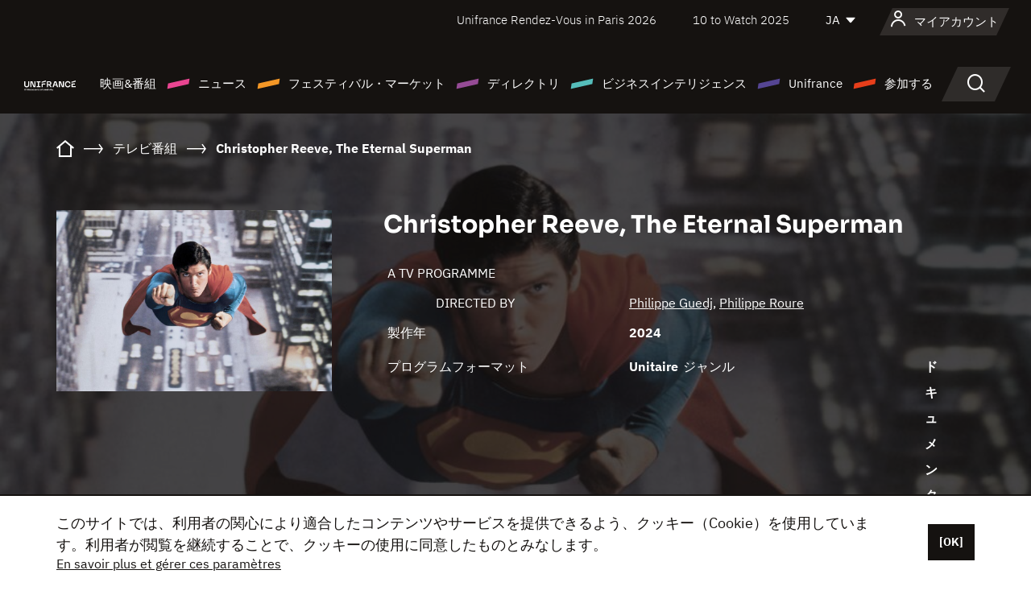

--- FILE ---
content_type: text/html; charset=utf-8
request_url: https://www.google.com/recaptcha/api2/anchor?ar=1&k=6LcJfHopAAAAAJA2ysQXhcpcbIYJi36tX6uIGLaU&co=aHR0cHM6Ly9qYXBhbi51bmlmcmFuY2Uub3JnOjQ0Mw..&hl=en&v=PoyoqOPhxBO7pBk68S4YbpHZ&size=normal&anchor-ms=20000&execute-ms=30000&cb=vt3503t865rv
body_size: 49253
content:
<!DOCTYPE HTML><html dir="ltr" lang="en"><head><meta http-equiv="Content-Type" content="text/html; charset=UTF-8">
<meta http-equiv="X-UA-Compatible" content="IE=edge">
<title>reCAPTCHA</title>
<style type="text/css">
/* cyrillic-ext */
@font-face {
  font-family: 'Roboto';
  font-style: normal;
  font-weight: 400;
  font-stretch: 100%;
  src: url(//fonts.gstatic.com/s/roboto/v48/KFO7CnqEu92Fr1ME7kSn66aGLdTylUAMa3GUBHMdazTgWw.woff2) format('woff2');
  unicode-range: U+0460-052F, U+1C80-1C8A, U+20B4, U+2DE0-2DFF, U+A640-A69F, U+FE2E-FE2F;
}
/* cyrillic */
@font-face {
  font-family: 'Roboto';
  font-style: normal;
  font-weight: 400;
  font-stretch: 100%;
  src: url(//fonts.gstatic.com/s/roboto/v48/KFO7CnqEu92Fr1ME7kSn66aGLdTylUAMa3iUBHMdazTgWw.woff2) format('woff2');
  unicode-range: U+0301, U+0400-045F, U+0490-0491, U+04B0-04B1, U+2116;
}
/* greek-ext */
@font-face {
  font-family: 'Roboto';
  font-style: normal;
  font-weight: 400;
  font-stretch: 100%;
  src: url(//fonts.gstatic.com/s/roboto/v48/KFO7CnqEu92Fr1ME7kSn66aGLdTylUAMa3CUBHMdazTgWw.woff2) format('woff2');
  unicode-range: U+1F00-1FFF;
}
/* greek */
@font-face {
  font-family: 'Roboto';
  font-style: normal;
  font-weight: 400;
  font-stretch: 100%;
  src: url(//fonts.gstatic.com/s/roboto/v48/KFO7CnqEu92Fr1ME7kSn66aGLdTylUAMa3-UBHMdazTgWw.woff2) format('woff2');
  unicode-range: U+0370-0377, U+037A-037F, U+0384-038A, U+038C, U+038E-03A1, U+03A3-03FF;
}
/* math */
@font-face {
  font-family: 'Roboto';
  font-style: normal;
  font-weight: 400;
  font-stretch: 100%;
  src: url(//fonts.gstatic.com/s/roboto/v48/KFO7CnqEu92Fr1ME7kSn66aGLdTylUAMawCUBHMdazTgWw.woff2) format('woff2');
  unicode-range: U+0302-0303, U+0305, U+0307-0308, U+0310, U+0312, U+0315, U+031A, U+0326-0327, U+032C, U+032F-0330, U+0332-0333, U+0338, U+033A, U+0346, U+034D, U+0391-03A1, U+03A3-03A9, U+03B1-03C9, U+03D1, U+03D5-03D6, U+03F0-03F1, U+03F4-03F5, U+2016-2017, U+2034-2038, U+203C, U+2040, U+2043, U+2047, U+2050, U+2057, U+205F, U+2070-2071, U+2074-208E, U+2090-209C, U+20D0-20DC, U+20E1, U+20E5-20EF, U+2100-2112, U+2114-2115, U+2117-2121, U+2123-214F, U+2190, U+2192, U+2194-21AE, U+21B0-21E5, U+21F1-21F2, U+21F4-2211, U+2213-2214, U+2216-22FF, U+2308-230B, U+2310, U+2319, U+231C-2321, U+2336-237A, U+237C, U+2395, U+239B-23B7, U+23D0, U+23DC-23E1, U+2474-2475, U+25AF, U+25B3, U+25B7, U+25BD, U+25C1, U+25CA, U+25CC, U+25FB, U+266D-266F, U+27C0-27FF, U+2900-2AFF, U+2B0E-2B11, U+2B30-2B4C, U+2BFE, U+3030, U+FF5B, U+FF5D, U+1D400-1D7FF, U+1EE00-1EEFF;
}
/* symbols */
@font-face {
  font-family: 'Roboto';
  font-style: normal;
  font-weight: 400;
  font-stretch: 100%;
  src: url(//fonts.gstatic.com/s/roboto/v48/KFO7CnqEu92Fr1ME7kSn66aGLdTylUAMaxKUBHMdazTgWw.woff2) format('woff2');
  unicode-range: U+0001-000C, U+000E-001F, U+007F-009F, U+20DD-20E0, U+20E2-20E4, U+2150-218F, U+2190, U+2192, U+2194-2199, U+21AF, U+21E6-21F0, U+21F3, U+2218-2219, U+2299, U+22C4-22C6, U+2300-243F, U+2440-244A, U+2460-24FF, U+25A0-27BF, U+2800-28FF, U+2921-2922, U+2981, U+29BF, U+29EB, U+2B00-2BFF, U+4DC0-4DFF, U+FFF9-FFFB, U+10140-1018E, U+10190-1019C, U+101A0, U+101D0-101FD, U+102E0-102FB, U+10E60-10E7E, U+1D2C0-1D2D3, U+1D2E0-1D37F, U+1F000-1F0FF, U+1F100-1F1AD, U+1F1E6-1F1FF, U+1F30D-1F30F, U+1F315, U+1F31C, U+1F31E, U+1F320-1F32C, U+1F336, U+1F378, U+1F37D, U+1F382, U+1F393-1F39F, U+1F3A7-1F3A8, U+1F3AC-1F3AF, U+1F3C2, U+1F3C4-1F3C6, U+1F3CA-1F3CE, U+1F3D4-1F3E0, U+1F3ED, U+1F3F1-1F3F3, U+1F3F5-1F3F7, U+1F408, U+1F415, U+1F41F, U+1F426, U+1F43F, U+1F441-1F442, U+1F444, U+1F446-1F449, U+1F44C-1F44E, U+1F453, U+1F46A, U+1F47D, U+1F4A3, U+1F4B0, U+1F4B3, U+1F4B9, U+1F4BB, U+1F4BF, U+1F4C8-1F4CB, U+1F4D6, U+1F4DA, U+1F4DF, U+1F4E3-1F4E6, U+1F4EA-1F4ED, U+1F4F7, U+1F4F9-1F4FB, U+1F4FD-1F4FE, U+1F503, U+1F507-1F50B, U+1F50D, U+1F512-1F513, U+1F53E-1F54A, U+1F54F-1F5FA, U+1F610, U+1F650-1F67F, U+1F687, U+1F68D, U+1F691, U+1F694, U+1F698, U+1F6AD, U+1F6B2, U+1F6B9-1F6BA, U+1F6BC, U+1F6C6-1F6CF, U+1F6D3-1F6D7, U+1F6E0-1F6EA, U+1F6F0-1F6F3, U+1F6F7-1F6FC, U+1F700-1F7FF, U+1F800-1F80B, U+1F810-1F847, U+1F850-1F859, U+1F860-1F887, U+1F890-1F8AD, U+1F8B0-1F8BB, U+1F8C0-1F8C1, U+1F900-1F90B, U+1F93B, U+1F946, U+1F984, U+1F996, U+1F9E9, U+1FA00-1FA6F, U+1FA70-1FA7C, U+1FA80-1FA89, U+1FA8F-1FAC6, U+1FACE-1FADC, U+1FADF-1FAE9, U+1FAF0-1FAF8, U+1FB00-1FBFF;
}
/* vietnamese */
@font-face {
  font-family: 'Roboto';
  font-style: normal;
  font-weight: 400;
  font-stretch: 100%;
  src: url(//fonts.gstatic.com/s/roboto/v48/KFO7CnqEu92Fr1ME7kSn66aGLdTylUAMa3OUBHMdazTgWw.woff2) format('woff2');
  unicode-range: U+0102-0103, U+0110-0111, U+0128-0129, U+0168-0169, U+01A0-01A1, U+01AF-01B0, U+0300-0301, U+0303-0304, U+0308-0309, U+0323, U+0329, U+1EA0-1EF9, U+20AB;
}
/* latin-ext */
@font-face {
  font-family: 'Roboto';
  font-style: normal;
  font-weight: 400;
  font-stretch: 100%;
  src: url(//fonts.gstatic.com/s/roboto/v48/KFO7CnqEu92Fr1ME7kSn66aGLdTylUAMa3KUBHMdazTgWw.woff2) format('woff2');
  unicode-range: U+0100-02BA, U+02BD-02C5, U+02C7-02CC, U+02CE-02D7, U+02DD-02FF, U+0304, U+0308, U+0329, U+1D00-1DBF, U+1E00-1E9F, U+1EF2-1EFF, U+2020, U+20A0-20AB, U+20AD-20C0, U+2113, U+2C60-2C7F, U+A720-A7FF;
}
/* latin */
@font-face {
  font-family: 'Roboto';
  font-style: normal;
  font-weight: 400;
  font-stretch: 100%;
  src: url(//fonts.gstatic.com/s/roboto/v48/KFO7CnqEu92Fr1ME7kSn66aGLdTylUAMa3yUBHMdazQ.woff2) format('woff2');
  unicode-range: U+0000-00FF, U+0131, U+0152-0153, U+02BB-02BC, U+02C6, U+02DA, U+02DC, U+0304, U+0308, U+0329, U+2000-206F, U+20AC, U+2122, U+2191, U+2193, U+2212, U+2215, U+FEFF, U+FFFD;
}
/* cyrillic-ext */
@font-face {
  font-family: 'Roboto';
  font-style: normal;
  font-weight: 500;
  font-stretch: 100%;
  src: url(//fonts.gstatic.com/s/roboto/v48/KFO7CnqEu92Fr1ME7kSn66aGLdTylUAMa3GUBHMdazTgWw.woff2) format('woff2');
  unicode-range: U+0460-052F, U+1C80-1C8A, U+20B4, U+2DE0-2DFF, U+A640-A69F, U+FE2E-FE2F;
}
/* cyrillic */
@font-face {
  font-family: 'Roboto';
  font-style: normal;
  font-weight: 500;
  font-stretch: 100%;
  src: url(//fonts.gstatic.com/s/roboto/v48/KFO7CnqEu92Fr1ME7kSn66aGLdTylUAMa3iUBHMdazTgWw.woff2) format('woff2');
  unicode-range: U+0301, U+0400-045F, U+0490-0491, U+04B0-04B1, U+2116;
}
/* greek-ext */
@font-face {
  font-family: 'Roboto';
  font-style: normal;
  font-weight: 500;
  font-stretch: 100%;
  src: url(//fonts.gstatic.com/s/roboto/v48/KFO7CnqEu92Fr1ME7kSn66aGLdTylUAMa3CUBHMdazTgWw.woff2) format('woff2');
  unicode-range: U+1F00-1FFF;
}
/* greek */
@font-face {
  font-family: 'Roboto';
  font-style: normal;
  font-weight: 500;
  font-stretch: 100%;
  src: url(//fonts.gstatic.com/s/roboto/v48/KFO7CnqEu92Fr1ME7kSn66aGLdTylUAMa3-UBHMdazTgWw.woff2) format('woff2');
  unicode-range: U+0370-0377, U+037A-037F, U+0384-038A, U+038C, U+038E-03A1, U+03A3-03FF;
}
/* math */
@font-face {
  font-family: 'Roboto';
  font-style: normal;
  font-weight: 500;
  font-stretch: 100%;
  src: url(//fonts.gstatic.com/s/roboto/v48/KFO7CnqEu92Fr1ME7kSn66aGLdTylUAMawCUBHMdazTgWw.woff2) format('woff2');
  unicode-range: U+0302-0303, U+0305, U+0307-0308, U+0310, U+0312, U+0315, U+031A, U+0326-0327, U+032C, U+032F-0330, U+0332-0333, U+0338, U+033A, U+0346, U+034D, U+0391-03A1, U+03A3-03A9, U+03B1-03C9, U+03D1, U+03D5-03D6, U+03F0-03F1, U+03F4-03F5, U+2016-2017, U+2034-2038, U+203C, U+2040, U+2043, U+2047, U+2050, U+2057, U+205F, U+2070-2071, U+2074-208E, U+2090-209C, U+20D0-20DC, U+20E1, U+20E5-20EF, U+2100-2112, U+2114-2115, U+2117-2121, U+2123-214F, U+2190, U+2192, U+2194-21AE, U+21B0-21E5, U+21F1-21F2, U+21F4-2211, U+2213-2214, U+2216-22FF, U+2308-230B, U+2310, U+2319, U+231C-2321, U+2336-237A, U+237C, U+2395, U+239B-23B7, U+23D0, U+23DC-23E1, U+2474-2475, U+25AF, U+25B3, U+25B7, U+25BD, U+25C1, U+25CA, U+25CC, U+25FB, U+266D-266F, U+27C0-27FF, U+2900-2AFF, U+2B0E-2B11, U+2B30-2B4C, U+2BFE, U+3030, U+FF5B, U+FF5D, U+1D400-1D7FF, U+1EE00-1EEFF;
}
/* symbols */
@font-face {
  font-family: 'Roboto';
  font-style: normal;
  font-weight: 500;
  font-stretch: 100%;
  src: url(//fonts.gstatic.com/s/roboto/v48/KFO7CnqEu92Fr1ME7kSn66aGLdTylUAMaxKUBHMdazTgWw.woff2) format('woff2');
  unicode-range: U+0001-000C, U+000E-001F, U+007F-009F, U+20DD-20E0, U+20E2-20E4, U+2150-218F, U+2190, U+2192, U+2194-2199, U+21AF, U+21E6-21F0, U+21F3, U+2218-2219, U+2299, U+22C4-22C6, U+2300-243F, U+2440-244A, U+2460-24FF, U+25A0-27BF, U+2800-28FF, U+2921-2922, U+2981, U+29BF, U+29EB, U+2B00-2BFF, U+4DC0-4DFF, U+FFF9-FFFB, U+10140-1018E, U+10190-1019C, U+101A0, U+101D0-101FD, U+102E0-102FB, U+10E60-10E7E, U+1D2C0-1D2D3, U+1D2E0-1D37F, U+1F000-1F0FF, U+1F100-1F1AD, U+1F1E6-1F1FF, U+1F30D-1F30F, U+1F315, U+1F31C, U+1F31E, U+1F320-1F32C, U+1F336, U+1F378, U+1F37D, U+1F382, U+1F393-1F39F, U+1F3A7-1F3A8, U+1F3AC-1F3AF, U+1F3C2, U+1F3C4-1F3C6, U+1F3CA-1F3CE, U+1F3D4-1F3E0, U+1F3ED, U+1F3F1-1F3F3, U+1F3F5-1F3F7, U+1F408, U+1F415, U+1F41F, U+1F426, U+1F43F, U+1F441-1F442, U+1F444, U+1F446-1F449, U+1F44C-1F44E, U+1F453, U+1F46A, U+1F47D, U+1F4A3, U+1F4B0, U+1F4B3, U+1F4B9, U+1F4BB, U+1F4BF, U+1F4C8-1F4CB, U+1F4D6, U+1F4DA, U+1F4DF, U+1F4E3-1F4E6, U+1F4EA-1F4ED, U+1F4F7, U+1F4F9-1F4FB, U+1F4FD-1F4FE, U+1F503, U+1F507-1F50B, U+1F50D, U+1F512-1F513, U+1F53E-1F54A, U+1F54F-1F5FA, U+1F610, U+1F650-1F67F, U+1F687, U+1F68D, U+1F691, U+1F694, U+1F698, U+1F6AD, U+1F6B2, U+1F6B9-1F6BA, U+1F6BC, U+1F6C6-1F6CF, U+1F6D3-1F6D7, U+1F6E0-1F6EA, U+1F6F0-1F6F3, U+1F6F7-1F6FC, U+1F700-1F7FF, U+1F800-1F80B, U+1F810-1F847, U+1F850-1F859, U+1F860-1F887, U+1F890-1F8AD, U+1F8B0-1F8BB, U+1F8C0-1F8C1, U+1F900-1F90B, U+1F93B, U+1F946, U+1F984, U+1F996, U+1F9E9, U+1FA00-1FA6F, U+1FA70-1FA7C, U+1FA80-1FA89, U+1FA8F-1FAC6, U+1FACE-1FADC, U+1FADF-1FAE9, U+1FAF0-1FAF8, U+1FB00-1FBFF;
}
/* vietnamese */
@font-face {
  font-family: 'Roboto';
  font-style: normal;
  font-weight: 500;
  font-stretch: 100%;
  src: url(//fonts.gstatic.com/s/roboto/v48/KFO7CnqEu92Fr1ME7kSn66aGLdTylUAMa3OUBHMdazTgWw.woff2) format('woff2');
  unicode-range: U+0102-0103, U+0110-0111, U+0128-0129, U+0168-0169, U+01A0-01A1, U+01AF-01B0, U+0300-0301, U+0303-0304, U+0308-0309, U+0323, U+0329, U+1EA0-1EF9, U+20AB;
}
/* latin-ext */
@font-face {
  font-family: 'Roboto';
  font-style: normal;
  font-weight: 500;
  font-stretch: 100%;
  src: url(//fonts.gstatic.com/s/roboto/v48/KFO7CnqEu92Fr1ME7kSn66aGLdTylUAMa3KUBHMdazTgWw.woff2) format('woff2');
  unicode-range: U+0100-02BA, U+02BD-02C5, U+02C7-02CC, U+02CE-02D7, U+02DD-02FF, U+0304, U+0308, U+0329, U+1D00-1DBF, U+1E00-1E9F, U+1EF2-1EFF, U+2020, U+20A0-20AB, U+20AD-20C0, U+2113, U+2C60-2C7F, U+A720-A7FF;
}
/* latin */
@font-face {
  font-family: 'Roboto';
  font-style: normal;
  font-weight: 500;
  font-stretch: 100%;
  src: url(//fonts.gstatic.com/s/roboto/v48/KFO7CnqEu92Fr1ME7kSn66aGLdTylUAMa3yUBHMdazQ.woff2) format('woff2');
  unicode-range: U+0000-00FF, U+0131, U+0152-0153, U+02BB-02BC, U+02C6, U+02DA, U+02DC, U+0304, U+0308, U+0329, U+2000-206F, U+20AC, U+2122, U+2191, U+2193, U+2212, U+2215, U+FEFF, U+FFFD;
}
/* cyrillic-ext */
@font-face {
  font-family: 'Roboto';
  font-style: normal;
  font-weight: 900;
  font-stretch: 100%;
  src: url(//fonts.gstatic.com/s/roboto/v48/KFO7CnqEu92Fr1ME7kSn66aGLdTylUAMa3GUBHMdazTgWw.woff2) format('woff2');
  unicode-range: U+0460-052F, U+1C80-1C8A, U+20B4, U+2DE0-2DFF, U+A640-A69F, U+FE2E-FE2F;
}
/* cyrillic */
@font-face {
  font-family: 'Roboto';
  font-style: normal;
  font-weight: 900;
  font-stretch: 100%;
  src: url(//fonts.gstatic.com/s/roboto/v48/KFO7CnqEu92Fr1ME7kSn66aGLdTylUAMa3iUBHMdazTgWw.woff2) format('woff2');
  unicode-range: U+0301, U+0400-045F, U+0490-0491, U+04B0-04B1, U+2116;
}
/* greek-ext */
@font-face {
  font-family: 'Roboto';
  font-style: normal;
  font-weight: 900;
  font-stretch: 100%;
  src: url(//fonts.gstatic.com/s/roboto/v48/KFO7CnqEu92Fr1ME7kSn66aGLdTylUAMa3CUBHMdazTgWw.woff2) format('woff2');
  unicode-range: U+1F00-1FFF;
}
/* greek */
@font-face {
  font-family: 'Roboto';
  font-style: normal;
  font-weight: 900;
  font-stretch: 100%;
  src: url(//fonts.gstatic.com/s/roboto/v48/KFO7CnqEu92Fr1ME7kSn66aGLdTylUAMa3-UBHMdazTgWw.woff2) format('woff2');
  unicode-range: U+0370-0377, U+037A-037F, U+0384-038A, U+038C, U+038E-03A1, U+03A3-03FF;
}
/* math */
@font-face {
  font-family: 'Roboto';
  font-style: normal;
  font-weight: 900;
  font-stretch: 100%;
  src: url(//fonts.gstatic.com/s/roboto/v48/KFO7CnqEu92Fr1ME7kSn66aGLdTylUAMawCUBHMdazTgWw.woff2) format('woff2');
  unicode-range: U+0302-0303, U+0305, U+0307-0308, U+0310, U+0312, U+0315, U+031A, U+0326-0327, U+032C, U+032F-0330, U+0332-0333, U+0338, U+033A, U+0346, U+034D, U+0391-03A1, U+03A3-03A9, U+03B1-03C9, U+03D1, U+03D5-03D6, U+03F0-03F1, U+03F4-03F5, U+2016-2017, U+2034-2038, U+203C, U+2040, U+2043, U+2047, U+2050, U+2057, U+205F, U+2070-2071, U+2074-208E, U+2090-209C, U+20D0-20DC, U+20E1, U+20E5-20EF, U+2100-2112, U+2114-2115, U+2117-2121, U+2123-214F, U+2190, U+2192, U+2194-21AE, U+21B0-21E5, U+21F1-21F2, U+21F4-2211, U+2213-2214, U+2216-22FF, U+2308-230B, U+2310, U+2319, U+231C-2321, U+2336-237A, U+237C, U+2395, U+239B-23B7, U+23D0, U+23DC-23E1, U+2474-2475, U+25AF, U+25B3, U+25B7, U+25BD, U+25C1, U+25CA, U+25CC, U+25FB, U+266D-266F, U+27C0-27FF, U+2900-2AFF, U+2B0E-2B11, U+2B30-2B4C, U+2BFE, U+3030, U+FF5B, U+FF5D, U+1D400-1D7FF, U+1EE00-1EEFF;
}
/* symbols */
@font-face {
  font-family: 'Roboto';
  font-style: normal;
  font-weight: 900;
  font-stretch: 100%;
  src: url(//fonts.gstatic.com/s/roboto/v48/KFO7CnqEu92Fr1ME7kSn66aGLdTylUAMaxKUBHMdazTgWw.woff2) format('woff2');
  unicode-range: U+0001-000C, U+000E-001F, U+007F-009F, U+20DD-20E0, U+20E2-20E4, U+2150-218F, U+2190, U+2192, U+2194-2199, U+21AF, U+21E6-21F0, U+21F3, U+2218-2219, U+2299, U+22C4-22C6, U+2300-243F, U+2440-244A, U+2460-24FF, U+25A0-27BF, U+2800-28FF, U+2921-2922, U+2981, U+29BF, U+29EB, U+2B00-2BFF, U+4DC0-4DFF, U+FFF9-FFFB, U+10140-1018E, U+10190-1019C, U+101A0, U+101D0-101FD, U+102E0-102FB, U+10E60-10E7E, U+1D2C0-1D2D3, U+1D2E0-1D37F, U+1F000-1F0FF, U+1F100-1F1AD, U+1F1E6-1F1FF, U+1F30D-1F30F, U+1F315, U+1F31C, U+1F31E, U+1F320-1F32C, U+1F336, U+1F378, U+1F37D, U+1F382, U+1F393-1F39F, U+1F3A7-1F3A8, U+1F3AC-1F3AF, U+1F3C2, U+1F3C4-1F3C6, U+1F3CA-1F3CE, U+1F3D4-1F3E0, U+1F3ED, U+1F3F1-1F3F3, U+1F3F5-1F3F7, U+1F408, U+1F415, U+1F41F, U+1F426, U+1F43F, U+1F441-1F442, U+1F444, U+1F446-1F449, U+1F44C-1F44E, U+1F453, U+1F46A, U+1F47D, U+1F4A3, U+1F4B0, U+1F4B3, U+1F4B9, U+1F4BB, U+1F4BF, U+1F4C8-1F4CB, U+1F4D6, U+1F4DA, U+1F4DF, U+1F4E3-1F4E6, U+1F4EA-1F4ED, U+1F4F7, U+1F4F9-1F4FB, U+1F4FD-1F4FE, U+1F503, U+1F507-1F50B, U+1F50D, U+1F512-1F513, U+1F53E-1F54A, U+1F54F-1F5FA, U+1F610, U+1F650-1F67F, U+1F687, U+1F68D, U+1F691, U+1F694, U+1F698, U+1F6AD, U+1F6B2, U+1F6B9-1F6BA, U+1F6BC, U+1F6C6-1F6CF, U+1F6D3-1F6D7, U+1F6E0-1F6EA, U+1F6F0-1F6F3, U+1F6F7-1F6FC, U+1F700-1F7FF, U+1F800-1F80B, U+1F810-1F847, U+1F850-1F859, U+1F860-1F887, U+1F890-1F8AD, U+1F8B0-1F8BB, U+1F8C0-1F8C1, U+1F900-1F90B, U+1F93B, U+1F946, U+1F984, U+1F996, U+1F9E9, U+1FA00-1FA6F, U+1FA70-1FA7C, U+1FA80-1FA89, U+1FA8F-1FAC6, U+1FACE-1FADC, U+1FADF-1FAE9, U+1FAF0-1FAF8, U+1FB00-1FBFF;
}
/* vietnamese */
@font-face {
  font-family: 'Roboto';
  font-style: normal;
  font-weight: 900;
  font-stretch: 100%;
  src: url(//fonts.gstatic.com/s/roboto/v48/KFO7CnqEu92Fr1ME7kSn66aGLdTylUAMa3OUBHMdazTgWw.woff2) format('woff2');
  unicode-range: U+0102-0103, U+0110-0111, U+0128-0129, U+0168-0169, U+01A0-01A1, U+01AF-01B0, U+0300-0301, U+0303-0304, U+0308-0309, U+0323, U+0329, U+1EA0-1EF9, U+20AB;
}
/* latin-ext */
@font-face {
  font-family: 'Roboto';
  font-style: normal;
  font-weight: 900;
  font-stretch: 100%;
  src: url(//fonts.gstatic.com/s/roboto/v48/KFO7CnqEu92Fr1ME7kSn66aGLdTylUAMa3KUBHMdazTgWw.woff2) format('woff2');
  unicode-range: U+0100-02BA, U+02BD-02C5, U+02C7-02CC, U+02CE-02D7, U+02DD-02FF, U+0304, U+0308, U+0329, U+1D00-1DBF, U+1E00-1E9F, U+1EF2-1EFF, U+2020, U+20A0-20AB, U+20AD-20C0, U+2113, U+2C60-2C7F, U+A720-A7FF;
}
/* latin */
@font-face {
  font-family: 'Roboto';
  font-style: normal;
  font-weight: 900;
  font-stretch: 100%;
  src: url(//fonts.gstatic.com/s/roboto/v48/KFO7CnqEu92Fr1ME7kSn66aGLdTylUAMa3yUBHMdazQ.woff2) format('woff2');
  unicode-range: U+0000-00FF, U+0131, U+0152-0153, U+02BB-02BC, U+02C6, U+02DA, U+02DC, U+0304, U+0308, U+0329, U+2000-206F, U+20AC, U+2122, U+2191, U+2193, U+2212, U+2215, U+FEFF, U+FFFD;
}

</style>
<link rel="stylesheet" type="text/css" href="https://www.gstatic.com/recaptcha/releases/PoyoqOPhxBO7pBk68S4YbpHZ/styles__ltr.css">
<script nonce="z6Y_ZNtCReLo_K-pnWxRgg" type="text/javascript">window['__recaptcha_api'] = 'https://www.google.com/recaptcha/api2/';</script>
<script type="text/javascript" src="https://www.gstatic.com/recaptcha/releases/PoyoqOPhxBO7pBk68S4YbpHZ/recaptcha__en.js" nonce="z6Y_ZNtCReLo_K-pnWxRgg">
      
    </script></head>
<body><div id="rc-anchor-alert" class="rc-anchor-alert"></div>
<input type="hidden" id="recaptcha-token" value="[base64]">
<script type="text/javascript" nonce="z6Y_ZNtCReLo_K-pnWxRgg">
      recaptcha.anchor.Main.init("[\x22ainput\x22,[\x22bgdata\x22,\x22\x22,\[base64]/[base64]/MjU1Ong/[base64]/[base64]/[base64]/[base64]/[base64]/[base64]/[base64]/[base64]/[base64]/[base64]/[base64]/[base64]/[base64]/[base64]/[base64]\\u003d\x22,\[base64]\\u003d\\u003d\x22,\[base64]/Dl8O3w4EHZsOfw73CplPDscOfCMKQdMOxwrHDkUfCoMK2XsOdw4HDhhdfw79FbMOUwqrDpVovwr4owrjCjkvDhDwEw43CiHfDkSMcDsKgHTnCuXtcK8KZH3o4GMKOLMKOVgfCqD/Dl8OTZWhGw7lRwoUHF8K2w4PCtMKNd2/CkMObw6cSw68lwrh4RRrCmsODwr4Xwp/[base64]/CvUXCj3bCsMOuFwfCqMKaQU/Du8OELsKTR8KjGsOkwpLDpCXDuMOiwq0EDMKuTMO1B0ozUsO4w5HCicKEw6AXwrPDpyfClsO6PjfDkcKKeUNswrDDh8KYwqo/wqDCgj7Cs8O6w79IwpTCicK8P8KWw6shdn4hFX3DuMKRBcKCwo/ClGjDjcKCwpvCo8K3wo3DizUqAwTCjAbCmXMYCjlRwrIjXMKNCVlow7fCuBnDl3/[base64]/Dh8OeK8KkwoQpcnjCuQ/CvMODwqrDiT4NwopCf8Omwr3DpsKNXcOuw6J5w5XCnhslJnMVH2kDCm/CjsOgwppneEPDk8OpbSXCtGB0wp/DsMKaw5/DhcKXfjBXCCpEF38YVmbDosKNAlQswoXDsyDDmMOBTl15w5otwqUDwqXCk8Klw7FiS2Z9PMOfQgUWw70lYMKxHUTCgMOfw618wo7Do8ODQMKSwozCg1LCh3BNwqnDlMO2w4LDo1XDn8Oyw5vClcOrP8KMDsKrQ8Kqwr/DrcO6GsKkw5zCg8O1wrodajfDtWTDoRxZw6hfOsO9wr5WAMOAw5IEfcKyCcOgwpQow4c5Zj/CrcKZGwLDgDbCiSjClcKaB8Oywos+w77DqhNMEj8Iw49nwrYtUsKAVnHDgSJpQGvDnMKZwqBOBsK8dcKjwrIpdsOWw4t2C34VwrbDhsKCKkfDg8Kfw57DtsKAZx1jw54wODVKLz/DpCFBUHdLwq/[base64]/wqgOLGIWwrHDqcKeVcOkw6rCsGE3wpIgGh4uw5LCtMK6w4tQw6DDvT8Rw6vDrhtlU8OlF8ORwrvCsEBCw6jDixoWRHHCgiNJw7wbw7PDpj9Pwq4VGjfCk8KFwqjDpHTDqsOnwpQEa8KTdcK5dTUAwpLDuw/Cj8KtFxhmYnUfND3CpSw6QU4Lw7slSzo+e8KswpEiwoLCg8O4w4fCl8OLDw9owpPDh8OmTlwhw5rCgEQfT8OXI0xlWhTDrMOyw6zClcO1FMO5C2l5wpZCfADCgcOheHzCr8OcMMO/a0jCvsO2MlcrasOkRkbCi8OVNMKJwo7Crhp8wqzDk2wFLcOPLMODan0Vwp7Dvhx/w5srOBgWMFAxOsKnRH8Qw7c4w5zCqSAIZybCohTCtMKXQVwww4h5woJsEcOGC3ZQw7TDucK+w5gSw7vDmlvDoMOFHjgQfQ85w5EWd8K/w4nDtAsVw6/CjQomQGHDkMOHw6LCisOhwqY7wovDuAV6wqrCiMOAHsKJwpAzwrXDpBXDi8OjFAFpIcKlwpUySEUiw6IpE3c0NcOLBsOtw7LDvcOlJgMVBRsPBsKBw4Vtwo5qGCTCuTYGw7/DtXA2w6wxw77CuGk+QVfCrcOyw6VOHsOYwpbDt3bDosOEwpnDicOVfcOVwrHCh1M0wpFkUsKfw7XDrcO1MEcFw4fDnHHCscOjOzjDtsOdwoXDocOswozCkjnDq8KUw6DCgUQ9NWEkcBNZI8KsPWQ+ZShuAjbCkgvDjnxMw4HDoCUaNsKmwoMuwr/[base64]/ScODHQlAw7fDrkjDiMKAw78Uw5nDhxzDuV8veMKWwoHCtEICCcKDMHXDhsOowoENw6bDk14iwrLCv8ODw4LDvMKCPsK7wqHDjnUzTMOGw4o3woIBwoY+OG81AxAQNcKiwofDtMKmEcK1wqrCt3FfwrnCkUU2wphRw58rw7cLesOYHsOQwpg/a8O8wo0QFjlVwoAzFkNowqweOMK9woHDiRHDmMKHwoTCoDzCngnCo8OHQ8OpSMKrwoo+wosWDcKkw485e8Opw6www5/[base64]/[base64]/JDgyQyrDm8KDIBVMwqzDgFXDg8Kcwq9OKkvDo8KLCXfDn2UAdsOAEXdvw4DCi2HDvMKVwpFxw6AcMMOXVnTCsMKuwqNOQ0HDrcKmbi7DpMOLBcOhwq7Cjkp6wq3Dv1Zxw6stDMO1PE/CnW3DqBTCqsOSDcOSwrYGTsOENMO3E8OZNMKyaHHClAB1WcKKScKgCi8rwovDqMOywpoSAsO/F0PDtMOLw4XClGwwfsOUw7pBwqgIw7zCsXgkDcOqwrZyNsK5wqMnYxx8w6/DvMKUJsKWwoPDicOEJMKNGgvDusO3wo8IwrjDpsK9w6TDmcOhWsOpAAJkwoMmZ8KLU8OYbB9bwoovLBjDkWE8Dn8lw7DCoMK9wrJfwrXDlsOaWTzCiDzCvcKuOcOMw5/CmE7CjcO6HsOvCMOQYzZ0wr06VMKxVMOya8Kww7XDvgfDicK3w7MeIcOFEETDvWJUwq0TScOVFidaSsO4wqtcWUXCpnLDjm7CqBbDl1dOwrASw7/DgB3CunoKwqhCw7PCuUjDj8O1DgLCsW3Cj8OxwoLDksKoMl7DiMK/w4Mjwp/DpsKkwovDtzRSBw4gw5tcw7opCS/CmRgWw4/CmcOxFWtZA8KBwoTCmHg0w6RzXcOvwrEBSGvDry/[base64]/[base64]/DjAFpaz7DnCbCkcOQdGVbw7PCsQPDs0Q1w4N5wprCicOAwpg5fcKfAMKxW8O9w4QDwqjDmzMXIcKENsKJw7nCtcKiwofDiMKwUMKewpHCsMOrw6nDtcK9w6oiw5QjbAdrGMO0w5HDlcO1JU9AC0cZw4Q4LDvCssO8E8KAw7TCvsOFw5/DocO+JcOBLiTDm8K1RcOQRXLDtMKUwrJdwojDgMO9w6/DggzCpU3DlcKJaQXDjQzDpwhTwrfCkMOTw4QNwrbCocKtFsKOwqLClMOYwr50b8Krw5DDhwfDunDDsCLDkEPDsMO2dcKvwoXDgMOkwoLDgcOHw5rDtULCj8OxC8OgXhjCs8OrD8Klw7YeWhxpCcO6AcK/[base64]/HgbCp8KZw7rDqGMKw7vDuU/DpcOgwrDChG7Cuy8qKEcmwpXDi0LCuXlsT8OTwqEJPCbDuzogZMKxwp7DtmVxwofCs8O+TR/[base64]/WFcWGTsBw4zCuBUswonDlsKYTi/CusKMw7XDoGzDhHzCtMKBwrTCgMOMw5wWdMOewqnCi1jCmFLCpmTCjCVgwpFYw53DrBPDkz4TH8KMQ8K1wrtuw5BnEELCmDlgwp14AsKhPi8dw6crwoVZwoF9w5jDvcOxw4nDh8K9wqNmw7k3w4vDgcKDSiHCusO7FcOxwqlvTcKaWCMZw7pWw6DCsMK/[base64]/Co19xc8K4w7vCs8KDwq7CpxvDswYeSmgQNW9LR1TDp1bCtcKUwqzClsKNIMOvwpvDncOxUGXDtUzDh3fDksOTPMOgwovDuMK6w5jDo8KxMCVmwoxtwrbDrn1Swr/Ch8O1w4wdw6FQwr3Ct8KDeSHDolPDpMO8w58Sw7YxI8KpwobCiWnDm8OKw6XCgsORUCHDmMOcw5DDkwXCg8K4TDfCpSoxwpfCr8OPwoZ9EMKmwrPCs10Yw5Q/w4bDhMOcYsOGewPCpcOuJXzCqH5IwrbCvUpIwrYsw5VeUFDDqDVQw6NPw7QFwqlXw4Rww5JjUEbCs2TDh8Oew4rCncOew6Arw70Swqpowr/DpsOfBxhOw4k8wr5Iw7XDiEjCq8OzV8K/cEfCtyN+QcKdWU15ecKsworDsV3CjQlTw7ZrwrXDlMKpwp01WMOHw7Nww4IEFhwWw6dYI1o/w4/DtwPDucKZEsOEDcOlXGs3QCEvwqHCn8Osw6t6esKnwokdw5lKw53CiMObSxlzfgPCocO/[base64]/[base64]/[base64]/FXfCkQNtMMKNDMKcWMKiL1zDnjlwwrPDvsOeHBfDvDcvcMKyF8OCwr9AfCbCoVBRwpHCvWlRw5vDj08RS8KYF8OAFnrDqsOuwqbDk3/Dn10fXcOXw47DnsOoUA/Ci8KNOsOiw4MnX3LDk3cgw6DDqnAEw6BCwod+wrvCl8KXwqnDqg4Uw4rDm3QHP8K3HlAyT8O/WkBtwp42w5QUFz/DvV/ChsOOw55aw7fDiMOww7xYw7dRwqhWwqPCscOFbsO5HiJKCH/Di8KIwrcwwrrDk8Kawq83UREWa0onw54cfcOww4sBO8KzaTNawqDCusOMw5zDolNVwoAXwoDCqQ3DsxtLCsKlw47DssOfwqlXFizDqQ7DtMOEwoZIwp5nwrZ2wo1tw41wdw7CuGxmQzxMEsKiXV3DsMOnOA/Cj20OHlZ/[base64]/DksOXwpAEwpVeMj0SMmTCuSLCpy7Duk/[base64]/[base64]/CrcOLw7jDtMOsHsKfXUhIw5XDmT8LLMKawrsKwpBmwp9lOUpyWsK1w6AKJT1ZwolTw47DhC0AVsO5Vh0mEV7CpmHDiRNew6R/w4fDkMOOOcKfHllBacOAEsOlwrpHwpFxBADCjg8mD8KiT2PDmQbDpMOpwr0uTMKuScOMwoRTwotRw6jDvhQDw5cjwpxSQ8O/[base64]/CtgTDon4ABMKCCsOGVhVWw494w4JvwofDhcOcHybDklJiUMKtOh3Dgx4kWcOjwq3Ck8K9w4PCicOcCmbDqMK8w49Yw4TDunbDkRs/wpXDrXccwonCjMO0WsKKwrHDjsKdCxcDwp/CnW0JNsOFwpUSacOsw6g0UFlKIsO4c8KzRWvDvidWwoZJw5jDqsKWwrMZcsO6w4XCvsOwwrzDhS/[base64]/wrjCv8O5wqcPO8OAw5LDsmh2wr/CpcOgw7PDvQtJD8KLw4kHUR4MVMOXw4LDkcKrwotATw9tw4AZw5fCuy/[base64]/JwFuf8OkwqHCr8OKO8K/Em3CosKxD8K3wpLCrMObw7AUwpjDoMOHwqZBSBxiwrXDnMOgHmnDucKyGsKzwqQSWMOncVRZfRTDq8Kwc8KgwrzCncOIQn3CljvDv3DCrxpQQsOOFcOvwo3Dj8KxwoFxwrlkRGN6csOmw4wEC8ODWBTCo8KAcFfDshEiB35gEg/CpcK4wpMMFwjCqMKIYWLDvwbCuMKgw7h/dsObwpvCtcK2RMOPMGDDj8KXwr0KwrrClMKSwovDj3/ChRQDw4YIw4Qfw4bCnsKDwoPDgMODVMKPN8Oxw6lowpDDsMK0wqtuw6TCrg9ZPcK/N8OjdBPClcK1EDjCvsKxw5Ikw75Sw6ETC8OmRMKRw5MUw7rCqVPDv8KywrPCpsOwFhA4w6ANRsK/UsOMbsOfZMK5eTfCp0AowpXDkMOvworCiHB8ccKFW2Y1eMOFwr12woxabR/Ciwpbw4FDw4zClcKbw6wJA8KSwpzCicOpCjvCscK7w7MZw4Few4QFMMKxw6tAw5NqKTXDpBHCrcK9w5ALw7sSw5PCqsKaI8K8cQrCosO9HsOpDTXCmsKALC3Du054M0DDsxHDqX84bcOjCsKAwo/[base64]/wpvDusKAw5vDtQXCt8K+NMKNYAwETSFOUcK7wrzClUx0ezXDjMOMwqDDkMKoScKXw5xlMCTCrsOUPCQgworDrsOIw7tUwqEiw4jCh8OgSlAcecKWGsOGw7vCg8O9C8K/w7QmN8KywoHDgyVfVMKAaMOyIcOhKcKjDCHDr8OTbG1NPT1iw7VIBjFeJcOUwq5ff0xuw7IVw6/CmyXDgHd6wr17bxjCocKewq8RNMKowo8nwpPCsVXCoW0jAXfCscOpDsO0J0LDjnHDkCMAw7PCkWRSCcKvw4RAeBjChcOFw57Dn8Oew6bCpcO1UcOFAcK/[base64]/VcKJwqzCpkJowqXDhAbCozc3w6J1NB0bw6vDjkZnVlnCtQNNw6zCmivCl2Aew7x0EsKNw4nDuRnCk8KQw5MRwqHCqk9BwrdIWMO/IMKIWsK2WljDpD5xMHoDGcOeIig/w7bCkGLDicK6w4HClsK0cxUhw7djw71FVmYUw7HDri7CosOtHGbCqxXCo1/CncOZPwY+M1QWwpbCg8ObMMK/[base64]/H0MeKRPDvmbDhERSQjHCksOQw5lsKcOrFxBTw4RLXcOhw7JZw5vCgg9Ge8OtwoB2XMKnwqwkRWB/wpgtwoQ8wpzCjsKiw5XDry0jw5EBw4rCmzALRcKNwopiXcKtHmzCkxjDlWkaUsK6RWDCuwx5E8KxL8KIw4LCpUTDkH0HwowZwplKw45cw7rDlsO3w4PDhcK4JjvDpCYOc1tWWUNdw4hiwoAswpl9w6h+AiLCqzTCncOuwqs6w7tgw6/CsUdaw6rClTnDvcK4w6/[base64]/[base64]/CtmYtVwk1w7vDs3rDhTRNHwhhw4bDkUpqbTY4NMKDQsKQHg3Dq8OZXsOPw4wPXkZaw7DCu8KCKcKXPgQwR8OXw5bCuUvCjWpkw6XChsKSwozDscOHw4LCnsO6woEawobCvcKjD8Kawr/ClVB2woUlc1DDv8Kkw6/DssOZCsKfZA3CpsOEVUbDo37Dt8K1w5gZN8Kow73ChVzCo8KvSCkAScKIa8Kqwp7DucKUw6YQw6/DjDMRw6TCs8OSw5BISMKVVcO3SAnCsMO3SMOnw7wmOxw+a8OLwoFNw6dGW8KsLsKKwrLChS3CqcOwFcOgby7DnMOCfsOmaMOTw41NwprCr8OcWSU1bsOcNAwCw5ZFwpRbRAg1X8O6UTdqQcOJGwHDpXzCr8Kyw7dnw5/[base64]/wpFEw6J7w6TCozh6bcKSAGgCwp5Pw4MDwo3CtlMaQ8Kxwr9WwpHCncKkw4PCqRB+F1TDhsKJwrEPw6HClnJ8WMO7XMKIw5VGw6kJYQ/[base64]/[base64]/dcOpw7vCkcO0CcORwq9fw7fDr13DuMO8KMK9wp05w4Z3f39Nwr7DlsOdE0h7wp44w4DCt3Yaw4QaSWUQw7ILw7PDtMO2AGoyQz/Dl8OGwoxuQMKOwrvDs8OsHMKcesOPVcKTPDbDmMKYwpXDnsKyFBcKTULCk2t9wqnCkyTCiMOTAcOjDMO7UG9EBsK3wofCjsOdw6tPasO4ZMKFZ8ONLcKXwq5iwoQEwrfCpkIKwqTDpC5pwq/Chjpowq3Doj9xUlliYsKQw5EtBMKWCcOnc8KJPcKjF2QDwos5AhPDqMK6wrbDi0rDqlQcw68CO8ObFsOJwo/DnHIYVcOKwp3Drxozw73DlMK1w6dMwpbCgMOAB2rCjcODRSAqw47Cl8OEw4w/wopxw6DDtjhow5zDs1x9w7vChMOLI8K9wrYrXMKcw61+w6Qtw7fDu8Ojw5VCCsOmwqHCtMK5w5h/wpbCg8K+w6DCiG/[base64]/Cl8KowpvDs3rDnMOfwoFkw7FvU8KjdcOPw4HDpcKROTnDmcKMwpXDlMOXNj7Co2nDuDJXwpMewrLCmsOcb0zDsy/Cm8K2MjPCvsKOw5ddccK8w7M9w5xYHk8mCMONbznDocOMw5xcworClcKmw55VMl3DrB7CpihywqYgwowSaQw9w4ANSQ7DgVAXw4bDjMKeFjB0wohCw6sGwoPCtjTCgjrDj8Okw5TDh8O2JxMZW8KTwr/CmArDowVFP8OsP8Kyw49VXcK4woHCicKHw6XCrcOjJlBVR03CllLCjMOWw77Cuw8Kw57Cl8O5AnTCi8KSW8OwZcO+wqrDlzXCshFyNG3CqGccwpLCnTVpVsKvDMKEcXbDlmLCmmQSb8OEP8O4wrXCuEUxw4bCn8Krw7h9BB/DiWxABSDDsD4/wo/DmFrCuHvCryVIw5siwr7DujxWMnJXbMKGbTMmYcOpw4MUw6IewpRUwr4bMyTDkiFnI8Onc8KLw7rCt8O2w4PCl2s4SsOsw5wmTcO3Kn81VHQFwpgCwrZzwqzCkMKFaMOewp3Ds8O7QkxTYAnDvcO5w404w7Fbwr3DmTLCncKPwolZwpvClA/CssOoJzcdIkPDpcOqbyoNw5fDmwzCgcOiw7FqMX4nwq03MMKPfsOrw4smwpoiP8KFwovCocOwNcKbwpNLBwbDm3seGcK2Xz3CoHg5wrDCpmEVw5V4PMKLSkLCqRzDhsOuTlXCnnoIw4ZoV8KUTcKRclAqYlnCuj/[base64]/[base64]/[base64]/CgifCikE7w6LCgjTClwMewojDowsBwrjCnExXwp/CqzzDuEHDp8KpLsKtPsK8bcOqw4E0wpHDi1DCl8OFw7oKwp8XDgsXwpluF1Fdw6s/w4Bqw41uw5TDgsOfMsOewojChsObH8OuJUJtAMKJJTbDuGrDrgrCkMKBBMOwLsO/woxMw5fCq0zDvsOjwp7Dm8KweFQ3wqkCwqDDtMKww7QmHnN6cMKnSyTDicOQZlTDmMKHRMKtVkzDhggKXsKmw7PCmy3DpsOLSH5Awr0rwqElwpIsKVoXwrNQw4TDiW5cHcOQZsKOwrV4c14KOGLChwENwoLDp3/DrsKiblvDisO4LsKmw7jDmsO4JcOwPcOPSG/Cg8KwEAZuwokGXMKpYcO6wpjDgGY3PVLDoykJw7duwqsnbCQfOcKkJMK0wroYwr81w4d7LsKswrJ5woB1QMOLVsKuwpg6wo/CvMOiYCJwNwnCgMOpwpTDgMOEw6LDuMK5w6FDAHXDv8OGZcONw63ChDxLZcKQw7BPOjnCjsOXwpHDvQ7Cr8KGMi3DjyzCqXloU8OSOwzDtMO/w6IKwqTCkE07FktiG8OxwrgXVsKiw6kdVkDCscKMcUbDrcOmw4VOw7PDtcO6w7N1STd1w7LDuClyw5dKYiM1w6DDu8KDw6fDgcKpwrwbwrDCsQQ7wpTCv8K6FcOTw7hMdcOvURjCg1DDoMKzw4bCiDxEecOXw50JNFIYZm/CssO1SHPDt8KGwqtww6E/[base64]/[base64]/w5bCrjFLY1XDnMOww5HCqDFFScOkwo3CssKHRCLDpMO0w5tbCsOCw68HLMKxw4Q4JcO3eVnCucO2DsOAaErDi1NkwqkJdWLCh8KmwpLDl8OqwrrCsMOufmAawq7DtcK9wr8bRGDDmMOCbGfDnsOAV2TDh8OZwp4sRMOfV8KmwrwNY3/DqsKdw6zDnC3Cu8KRwo/CrirDl8OOwpkvYwNjHxQKw7rDrsOzWxTCpwcNWsOEw4lIw4UAw5F/D0TCs8O3PwPCqsKLF8Kww5jDnWc7w4HCj0p8wpBDwrrDrS3DhsOiwqVfCcKIwr/[base64]/CmsKxwrnCncOyCWLDuS7Dp8KAwpvCkABKw6/DhsKSD8K2SsO2wr7DhWtVwq/CjBfDrcKIwrTCosK/TsKePgk3w7TCgHhwwqwLwrdEH3RBNlfCn8OowqZhQzRzw4/CpQzDmBzDqhgeGlRcFSRLwpJmw6fCscOKwo/Ct8KdZsO3w78iwr4dwp0VwqrDqsOpwrfDuMO7EsKZJzkZV21If8O/w4MFw58JwpcDwrrCjyI5OFxaYsKOAMKvC0HCgsOAXj5awpXCs8OrwqbCgUnDtXPCm8OywrvCi8OGwpAbwpnCjMOJw4jCuD10EMK8wqrCt8KLw4Y1QcOrw7HDhsOVwp4BU8K+Ji/DtFkew7nDpMOXImHCuBNcw4ksfDhFKkPCpMOwHx0nw4Q1wpYANmN2bFdpw7XDosKzw6J3wpADcVtaZ8O/AFJibsOwwqfCssO6dcOQLsKpw6TCvsKpe8O2IsKowpAOwo5uw53CtcKTw6piwph4wo/ChsKVPcKZHMK8fDfDhMONw5ghEHvCkcOOA1DDrjjDs0zDvXIBLz7CqAjDpkhSOWopSMOHcsOgw492PzXCqxxgP8K8b2ZJwqsDw6PDlcKoKsKOwp/Cr8KAw54mw6hdGcKXCnnCt8OsR8Omw7LDrTzCp8Ocwp0WKsO/TTTCpsKrAkFhQsOow6PDmhrDg8OQR3NmwpbDjFDCmcOuw7vDu8OzdyjDs8KNwrHDv23CgHZfw7/DucKkw7kPw48tw6/CuMKJwrXCrmrDisOJw57DilN6wqlEwqEqw5/DrMKafMKbw50IHsOUTcKaVRTCqsK+woEhw57CsxvCqDUQWD/DlD0uwpLDkj05dTXCsXLCpcKJZMK+woxQQETDgsKnGEMLw4nCkcOew7TCusKCfsOOwoNkHF/[base64]/XcKkwrfCq0thNMOkw7fCqMKdwrbDmA/Cl8OHw4/DlcOPU8OhwpzDrcO9KMOYw6rCscO9w5s8XMOuwq1Kw4/Cjytdwr8Dw5kaw5Q/QQPClxZ9w4o9ZMOracOHWcKrw6Z/LMKZeMKFwp3CicObb8KHw7HCk1Q5WB/ChE/CnxbCrsKTwrBUwpkUw4IDMcOnw7FXw4RNSkTCvcO/wrvCvsOWwpfDjMOlw7XDiXLCh8K4w4tNwrIqw5vDvnfCgDjCpScIYcOYw4tyw6DDi0rDgmLChCUwKkTDsk/[base64]/CrMKTNHMFGMOLw5fClMKmVsOVb2XDjEs8d8KTw7nCnhpvw70rwqUqWVLDgMOIbE7DkQViX8Orw644N2LChV/DqcK5w7nDtE7CqMKKwpgVwofDhikyI1AXZkxUw65gw6HCpijDiA/[base64]/[base64]/wrPCqcKJaMO8w4HClsOBw7HDqTskA8K2U8OeXSRLasK/[base64]/wrLDgx3CpMKab0rDmsK1f2bDksKZJUIUw7rCo8Oaw7DDkcOyBg4gcMK+wptjFgchwr8nL8K9TcKSw5okdMKrJjwdesO6Z8Kkw5/CscKAwp4udMONLj3CosKmLgDCtsOjwr7Ds3/Dv8OcP3IEMcOUw4PCtHMMw5/DscOZcMO/woFaPMKFFnfDuMKAwqrDuw/CszIKwrJWS1BWwo/[base64]/wo3DonrCjcONwr/[base64]/CjF0uwo9iRlzCujTDlhzDjMOPw7nChApAB8OgwoLDoMOTH0IzZUdjwqUTe8OiwqDCpllYwpBXHCQqw6d6w7jCrwcHSmZew7FQUsKqWcKfwpTCnsOKw6Fyw5jDhSvDucO5w404IsK/[base64]/CqkPCv8OocWMwGMKYNUICGRDCoV51JsOPw5txW8OvXkXDmWw2BDHCkMO9w4DDusOPw5nDn2zDiMONXE3CgMOzwqLDrMKUwoNUDloqwrJjfMOCwps5wrQ7A8KhcwPDh8Ohwo3Ds8ORwoPCjxBkwpF/OcK/w4/CvBvDt8KnTsO8w51ewp4nwphDw5F6b3zCj04jw6NwZMOQw6EjJcOvVMKYbS1ZwoPDrwzClQ7CsQnDqT/CgWTDngM2CQHDnUzDjEIYVsKtwr5Qw5VdwqFiwql0w5U+bsOaAmHDlEIjVMKvw794IDlMwoRHK8Oyw552w5DCk8OBwqRgL8OywrwcN8K8wq/[base64]/CmcODw5DCuMOmw6FvVcOBVGYMTcOPQ1ljFwUgw7vDlXo+wrZvwpsUwpPDpxgRw4TDvjA0wql6wo9lBw/DjcK1w6t9w7pJOT5Bw69sw67Cg8K6Zj1vF0rDrULCkMKhwoXDiT8vw5cZw5fDqizDkMKLwozCuH91w5Fxw48HQsKPwqrDs0XDjX0oOW5uwqTDvhvDnTTCuRZ2wqjDiBHCskdvw6Qvw6/[base64]/CssKsXj3CikLDhwkawqvClsKlC8KhZsKvw5xywoXDhMOvwoEIw5rCrMKEw4nCsjLDp1cOTcOswqALJnPCrcK8w7HCh8O2woLCplPCo8O1w4bCoS/[base64]/[base64]/Cr8Oqw4QdUHvDhznDmsOPG0PCsMK+KT5SF8KpPkBowqrDusOsT3wTw4NxQD8pw6cyWiHDksKWwqcXO8OHw5PCqsOUFirCgcOjw6rDnD3DmcORw6YRwog4MmvCjMKdG8OjQBzCo8K/GmHDkMOXw4RsWDI4w6Q6O2psasOGw75+w4DCkcOcw7wwfQXCnkcmw54Lw402w5Baw6hMwpjDv8OtwoEvJMKHSiPCn8K/wqQyw5rDm27DgsK/w78aZzVpw4XDmMOow7hDFm1Yw6fClyTCtcOjasOZw5TCi2sIwpJew7xAwrzCosKawqZUNk7ClwHDrjfDhsKFesOMw5gJw6vDp8KIFwnCvD7CszLDggHCjMOkWcK8bMKvQwzDpMKNw6jDmsOMTMKqwqbDoMOdCMOOBcOmfcKRw6B/SMKdGsOowqrDjMK5wr4dw7ZOw74NwoAUw7bDlsKXwovCmMKVRTpwNB9pS01ywqcww6PDq8Olw6bCh0DCpsKpbS5mwqZFMXo2w4RebXnDuTDCnC4OwpZ2w5tSwp9ow6svwqbDnSdQaMK3w4zDmyZHwoHCjXbDssKcWMKlw7PDpsKCwq/DjMOnw4XDugrCtg5iw5bCu2xvD8OBw6wlwpTCiRbCvsKMdcK+wrTCjMOaCcKowoJyCmHDnMOEMBxELFN8Ck1wKX/DpMOBXVUAw6Ndw6wuPwQ7wrvDvMOfFHN3YsKGOntAPwE1c8OEWsOqBsKuLsK6wr4jw6Bewqo1wodmw6tQTCo9FVVTwpQxQCXDmMKQwrpiwqTCr3TDg2TDl8OswrvDmhPCt8OhYsK/w40pwqbCgVwwCjgCOsK9PF4DHsOpBcKaex/[base64]/[base64]/[base64]/cmHCp8KsHzFOKUF+fGxvw6DCrcKJOivCtcOFbDfCmVdBw40Qw67CiMKww7hENMOMwrwVRCvCsMOIw69xKwDDnVgtw7rCt8O3w67DpDPCjEfCnMK8wptGwrcASCluw4/[base64]/[base64]/wqfDsXctY3rDpGPCmMKYw7/DiGgXw7bCusOJMMOCDHwow7fCrlUBwqcxFMODwoXDsinCpsKXw4IbHsOaw63CiyfDhWjDrMOEMgxJwrALcUcCR8OawpUGH2TCsMOUwps0w6zDosKvEjNcwqolwqvDpcKIViZJcsONHF5/woA/[base64]/w5bCvlt3w6N4wq3Dl8KCasO7w5bDsC1EwpEjSmHDpXnCmA07w609dz/DtwklwrJUw4lJB8KYO0NXw641bcO3Lkw8w7Z1w7PCoU8Uw6ZJw79vw57DsjNKU0pkJ8Khe8KBKcKtX0cSUcOBwofCt8K5w74HF8K0EsK4w7LDlMOsE8Ozw5TDuX9WG8KmXTcGdsKQw5dHfEHCocKywrhMEktPwo5mV8OzwrAde8Ouwq/DnmsMXAQIw6Ynw44LOThsaMOWWMOBIhzDqcKUw5LCgEZNG8KtfXQvwrrDnsKZI8K4RMKkwoJVwq/Cui8/wpQ9fnvDon0Mw6sVHELCmcOmaDxQR0LDvcOOXzrCpBnDmR9wXDMNwrjDt2TCnnV9wpLChRkuwoJZwqU5BcOzw4RgAU/DgMKHw7MjXBwub8OEw63DuTgTOjDCiSDCtMOTw7wow5jCvGjDk8OBRsKUwovClMOPwqIHw71FwqDCn8OuwrsVw6Y1wq/Dt8ObBMK+OsKeRFlODMOZw7jCn8OoGMKIwonCpFbDo8K1TCDDnMKnOQVUw6ZkWsOvGcOZP8OwZcKNw7/DrzFwwrRmw6Mbw7U3w4LCmcKuwqzDiVjDtCPDn0B2ScOcSsOyw5d7w7rDqTHDvcOqFMOlwpsyQRsXw4QZwpkJSsOzw6QbOx80w5XCg1AoFsOKaW/DmgEuwoxnVi3DrMKMScOAwqvDgFgRw7rDtsKiUS/CnmIPw69BBMOFd8OyZydTWMK6w5TDtcOyBCJqPDIVwqPDpzLCixvCoMOKNHF6GMKQNcKrwohNAMKwwrHDpivDlRTCqTHCgnFFwpVwZ05/w6XCjMKZNx3Dv8OCw4PCk1dbwroIw4jDhg/CjMOKLcK3wqvDucOFw5DDjGPDucOLw6dKClrDisKnwrPDuC93w7AWIwHDqjp2YMOow7fDpmVww5wlDwDDscKNSUJPMGFdw6/Dp8O3ZXnCvjRbwqN9w4vCn8OBHsKXBMOLwrxPw6NDasKhwpLCrcO/[base64]/DrHDCkcOYwojDj3HCkR0GwqAJwqgaIwrDp8OXw5vDlsOVAMO0BCfDi8OIWzptw7IxQzbCjyDCnlMxM8OlaAfDjX3CocKWwrnCgsKeM0I5wqjDlsKuw51Kw7l3w6/Ctx3CmsKGwpdFw5NIwrJswqJWY8KQC1fCoMKgwrfDucOFIcKiw77DoHYxfMO+dUfDr2ZWSsKJOsO/w6NaWC4Lwokxw5jDj8OlQlrDk8KfNcKhWMOIw4LCphp/[base64]/wodDNMKRw6fCgMKww5IYwojDmmxIwrtdwpVxT00aGMOcVVzCpwLDgMOVwooxw4Aww4pPZS9wJcK4IV/DssKnZ8OxJE1JHW/[base64]/chVjw5oKwrfDqMO3w6DDvcO7wqLCoStZw6zCpsKbwrhbwrnDpCh7wrrDusKFw4BQwp9LK8OKQMKMw6XClR1QY3NywoDDtMOmwp/CnGXCp1/DkyDDq17CgRfCnGcGwphQUxHCgcObw5vCpMOxw4Z7WxTDjsKCw53DsxpXYMKowp7CuWFzw6BtH04/wqIjJmzDt1wzw7AEP1Nlw57CiHw2wpBvAsKuUV7Du23CusOyw7/Dk8KKSMKwwpQew6HCvcKJwpVrJsO1wpjCqMKPB8KWWRHDi8OuIzDDnlRPF8KXwpPDgMOSEsK/ZMKTwpfCn2fDghTDjjTCtx/Cu8O3Iisow6l1w7bDhMKWeXfDrmPCrXgmwrzCpMOIKcKKwpwCwqBuwo3CmsOyRMOuBkTCkcKaw4/DkSDCrHXDq8KKw7ZgHMOoElc5aMK+N8KMIMKPLFUwEcOrwq0mASXCkcOYb8O1w4hbwpYNT1NVw4ZhwqrCiMOjecKHwqJLw7fCucKZw5LDoBkeAsKewqrDv1/Dt8OAw5oQwqZOwpTCj8OMw6nCkyx/wrBhwoFww4fCogTDr29EQnNIGcKWwoY0QsOuw5HDgW3DtMOkw6FIZsK5SVjCkcKTLWQZXwcwwoV6wohNcB/DjsOmY2/DgsKBLAU1wrRyLcOgw5/CjQDCpQrCkzfDj8KDwoTCv8OHZcKGCk3DsWkIw6tFccOxw4UIw6hJIsOfBgDDkcKiYcODw5/DrsKiUW8zCsKHwobDq0FLw5jCqG/CicOoPMO2GC/Dmh/DpwzCgcO+NF7Cswg7w5op\x22],null,[\x22conf\x22,null,\x226LcJfHopAAAAAJA2ysQXhcpcbIYJi36tX6uIGLaU\x22,0,null,null,null,1,[21,125,63,73,95,87,41,43,42,83,102,105,109,121],[1017145,739],0,null,null,null,null,0,null,0,1,700,1,null,0,\[base64]/76lBhn6iwkZoQoZnOKMAhnM8xEZ\x22,0,0,null,null,1,null,0,0,null,null,null,0],\x22https://japan.unifrance.org:443\x22,null,[1,1,1],null,null,null,0,3600,[\x22https://www.google.com/intl/en/policies/privacy/\x22,\x22https://www.google.com/intl/en/policies/terms/\x22],\x22rwYDmp41+Dm6BgiQLdrb9LLNRBDPsNnVoKJTM+ObSDM\\u003d\x22,0,0,null,1,1769309218027,0,0,[24,213],null,[191,180,58],\x22RC-npX6w6bWylqHFg\x22,null,null,null,null,null,\x220dAFcWeA7itb2_JTbp5GtztwOJABVysjhlPhrqZtQem-YlVG_6OtYRI8N4e_CrRFNX9nbU9IoKxaP9veFdvi0VONV9Qg2RE-blgg\x22,1769392018061]");
    </script></body></html>

--- FILE ---
content_type: text/html; charset=utf-8
request_url: https://www.google.com/recaptcha/api2/anchor?ar=1&k=6LcJfHopAAAAAJA2ysQXhcpcbIYJi36tX6uIGLaU&co=aHR0cHM6Ly9qYXBhbi51bmlmcmFuY2Uub3JnOjQ0Mw..&hl=en&v=PoyoqOPhxBO7pBk68S4YbpHZ&size=normal&anchor-ms=20000&execute-ms=30000&cb=aydviatzint
body_size: 49286
content:
<!DOCTYPE HTML><html dir="ltr" lang="en"><head><meta http-equiv="Content-Type" content="text/html; charset=UTF-8">
<meta http-equiv="X-UA-Compatible" content="IE=edge">
<title>reCAPTCHA</title>
<style type="text/css">
/* cyrillic-ext */
@font-face {
  font-family: 'Roboto';
  font-style: normal;
  font-weight: 400;
  font-stretch: 100%;
  src: url(//fonts.gstatic.com/s/roboto/v48/KFO7CnqEu92Fr1ME7kSn66aGLdTylUAMa3GUBHMdazTgWw.woff2) format('woff2');
  unicode-range: U+0460-052F, U+1C80-1C8A, U+20B4, U+2DE0-2DFF, U+A640-A69F, U+FE2E-FE2F;
}
/* cyrillic */
@font-face {
  font-family: 'Roboto';
  font-style: normal;
  font-weight: 400;
  font-stretch: 100%;
  src: url(//fonts.gstatic.com/s/roboto/v48/KFO7CnqEu92Fr1ME7kSn66aGLdTylUAMa3iUBHMdazTgWw.woff2) format('woff2');
  unicode-range: U+0301, U+0400-045F, U+0490-0491, U+04B0-04B1, U+2116;
}
/* greek-ext */
@font-face {
  font-family: 'Roboto';
  font-style: normal;
  font-weight: 400;
  font-stretch: 100%;
  src: url(//fonts.gstatic.com/s/roboto/v48/KFO7CnqEu92Fr1ME7kSn66aGLdTylUAMa3CUBHMdazTgWw.woff2) format('woff2');
  unicode-range: U+1F00-1FFF;
}
/* greek */
@font-face {
  font-family: 'Roboto';
  font-style: normal;
  font-weight: 400;
  font-stretch: 100%;
  src: url(//fonts.gstatic.com/s/roboto/v48/KFO7CnqEu92Fr1ME7kSn66aGLdTylUAMa3-UBHMdazTgWw.woff2) format('woff2');
  unicode-range: U+0370-0377, U+037A-037F, U+0384-038A, U+038C, U+038E-03A1, U+03A3-03FF;
}
/* math */
@font-face {
  font-family: 'Roboto';
  font-style: normal;
  font-weight: 400;
  font-stretch: 100%;
  src: url(//fonts.gstatic.com/s/roboto/v48/KFO7CnqEu92Fr1ME7kSn66aGLdTylUAMawCUBHMdazTgWw.woff2) format('woff2');
  unicode-range: U+0302-0303, U+0305, U+0307-0308, U+0310, U+0312, U+0315, U+031A, U+0326-0327, U+032C, U+032F-0330, U+0332-0333, U+0338, U+033A, U+0346, U+034D, U+0391-03A1, U+03A3-03A9, U+03B1-03C9, U+03D1, U+03D5-03D6, U+03F0-03F1, U+03F4-03F5, U+2016-2017, U+2034-2038, U+203C, U+2040, U+2043, U+2047, U+2050, U+2057, U+205F, U+2070-2071, U+2074-208E, U+2090-209C, U+20D0-20DC, U+20E1, U+20E5-20EF, U+2100-2112, U+2114-2115, U+2117-2121, U+2123-214F, U+2190, U+2192, U+2194-21AE, U+21B0-21E5, U+21F1-21F2, U+21F4-2211, U+2213-2214, U+2216-22FF, U+2308-230B, U+2310, U+2319, U+231C-2321, U+2336-237A, U+237C, U+2395, U+239B-23B7, U+23D0, U+23DC-23E1, U+2474-2475, U+25AF, U+25B3, U+25B7, U+25BD, U+25C1, U+25CA, U+25CC, U+25FB, U+266D-266F, U+27C0-27FF, U+2900-2AFF, U+2B0E-2B11, U+2B30-2B4C, U+2BFE, U+3030, U+FF5B, U+FF5D, U+1D400-1D7FF, U+1EE00-1EEFF;
}
/* symbols */
@font-face {
  font-family: 'Roboto';
  font-style: normal;
  font-weight: 400;
  font-stretch: 100%;
  src: url(//fonts.gstatic.com/s/roboto/v48/KFO7CnqEu92Fr1ME7kSn66aGLdTylUAMaxKUBHMdazTgWw.woff2) format('woff2');
  unicode-range: U+0001-000C, U+000E-001F, U+007F-009F, U+20DD-20E0, U+20E2-20E4, U+2150-218F, U+2190, U+2192, U+2194-2199, U+21AF, U+21E6-21F0, U+21F3, U+2218-2219, U+2299, U+22C4-22C6, U+2300-243F, U+2440-244A, U+2460-24FF, U+25A0-27BF, U+2800-28FF, U+2921-2922, U+2981, U+29BF, U+29EB, U+2B00-2BFF, U+4DC0-4DFF, U+FFF9-FFFB, U+10140-1018E, U+10190-1019C, U+101A0, U+101D0-101FD, U+102E0-102FB, U+10E60-10E7E, U+1D2C0-1D2D3, U+1D2E0-1D37F, U+1F000-1F0FF, U+1F100-1F1AD, U+1F1E6-1F1FF, U+1F30D-1F30F, U+1F315, U+1F31C, U+1F31E, U+1F320-1F32C, U+1F336, U+1F378, U+1F37D, U+1F382, U+1F393-1F39F, U+1F3A7-1F3A8, U+1F3AC-1F3AF, U+1F3C2, U+1F3C4-1F3C6, U+1F3CA-1F3CE, U+1F3D4-1F3E0, U+1F3ED, U+1F3F1-1F3F3, U+1F3F5-1F3F7, U+1F408, U+1F415, U+1F41F, U+1F426, U+1F43F, U+1F441-1F442, U+1F444, U+1F446-1F449, U+1F44C-1F44E, U+1F453, U+1F46A, U+1F47D, U+1F4A3, U+1F4B0, U+1F4B3, U+1F4B9, U+1F4BB, U+1F4BF, U+1F4C8-1F4CB, U+1F4D6, U+1F4DA, U+1F4DF, U+1F4E3-1F4E6, U+1F4EA-1F4ED, U+1F4F7, U+1F4F9-1F4FB, U+1F4FD-1F4FE, U+1F503, U+1F507-1F50B, U+1F50D, U+1F512-1F513, U+1F53E-1F54A, U+1F54F-1F5FA, U+1F610, U+1F650-1F67F, U+1F687, U+1F68D, U+1F691, U+1F694, U+1F698, U+1F6AD, U+1F6B2, U+1F6B9-1F6BA, U+1F6BC, U+1F6C6-1F6CF, U+1F6D3-1F6D7, U+1F6E0-1F6EA, U+1F6F0-1F6F3, U+1F6F7-1F6FC, U+1F700-1F7FF, U+1F800-1F80B, U+1F810-1F847, U+1F850-1F859, U+1F860-1F887, U+1F890-1F8AD, U+1F8B0-1F8BB, U+1F8C0-1F8C1, U+1F900-1F90B, U+1F93B, U+1F946, U+1F984, U+1F996, U+1F9E9, U+1FA00-1FA6F, U+1FA70-1FA7C, U+1FA80-1FA89, U+1FA8F-1FAC6, U+1FACE-1FADC, U+1FADF-1FAE9, U+1FAF0-1FAF8, U+1FB00-1FBFF;
}
/* vietnamese */
@font-face {
  font-family: 'Roboto';
  font-style: normal;
  font-weight: 400;
  font-stretch: 100%;
  src: url(//fonts.gstatic.com/s/roboto/v48/KFO7CnqEu92Fr1ME7kSn66aGLdTylUAMa3OUBHMdazTgWw.woff2) format('woff2');
  unicode-range: U+0102-0103, U+0110-0111, U+0128-0129, U+0168-0169, U+01A0-01A1, U+01AF-01B0, U+0300-0301, U+0303-0304, U+0308-0309, U+0323, U+0329, U+1EA0-1EF9, U+20AB;
}
/* latin-ext */
@font-face {
  font-family: 'Roboto';
  font-style: normal;
  font-weight: 400;
  font-stretch: 100%;
  src: url(//fonts.gstatic.com/s/roboto/v48/KFO7CnqEu92Fr1ME7kSn66aGLdTylUAMa3KUBHMdazTgWw.woff2) format('woff2');
  unicode-range: U+0100-02BA, U+02BD-02C5, U+02C7-02CC, U+02CE-02D7, U+02DD-02FF, U+0304, U+0308, U+0329, U+1D00-1DBF, U+1E00-1E9F, U+1EF2-1EFF, U+2020, U+20A0-20AB, U+20AD-20C0, U+2113, U+2C60-2C7F, U+A720-A7FF;
}
/* latin */
@font-face {
  font-family: 'Roboto';
  font-style: normal;
  font-weight: 400;
  font-stretch: 100%;
  src: url(//fonts.gstatic.com/s/roboto/v48/KFO7CnqEu92Fr1ME7kSn66aGLdTylUAMa3yUBHMdazQ.woff2) format('woff2');
  unicode-range: U+0000-00FF, U+0131, U+0152-0153, U+02BB-02BC, U+02C6, U+02DA, U+02DC, U+0304, U+0308, U+0329, U+2000-206F, U+20AC, U+2122, U+2191, U+2193, U+2212, U+2215, U+FEFF, U+FFFD;
}
/* cyrillic-ext */
@font-face {
  font-family: 'Roboto';
  font-style: normal;
  font-weight: 500;
  font-stretch: 100%;
  src: url(//fonts.gstatic.com/s/roboto/v48/KFO7CnqEu92Fr1ME7kSn66aGLdTylUAMa3GUBHMdazTgWw.woff2) format('woff2');
  unicode-range: U+0460-052F, U+1C80-1C8A, U+20B4, U+2DE0-2DFF, U+A640-A69F, U+FE2E-FE2F;
}
/* cyrillic */
@font-face {
  font-family: 'Roboto';
  font-style: normal;
  font-weight: 500;
  font-stretch: 100%;
  src: url(//fonts.gstatic.com/s/roboto/v48/KFO7CnqEu92Fr1ME7kSn66aGLdTylUAMa3iUBHMdazTgWw.woff2) format('woff2');
  unicode-range: U+0301, U+0400-045F, U+0490-0491, U+04B0-04B1, U+2116;
}
/* greek-ext */
@font-face {
  font-family: 'Roboto';
  font-style: normal;
  font-weight: 500;
  font-stretch: 100%;
  src: url(//fonts.gstatic.com/s/roboto/v48/KFO7CnqEu92Fr1ME7kSn66aGLdTylUAMa3CUBHMdazTgWw.woff2) format('woff2');
  unicode-range: U+1F00-1FFF;
}
/* greek */
@font-face {
  font-family: 'Roboto';
  font-style: normal;
  font-weight: 500;
  font-stretch: 100%;
  src: url(//fonts.gstatic.com/s/roboto/v48/KFO7CnqEu92Fr1ME7kSn66aGLdTylUAMa3-UBHMdazTgWw.woff2) format('woff2');
  unicode-range: U+0370-0377, U+037A-037F, U+0384-038A, U+038C, U+038E-03A1, U+03A3-03FF;
}
/* math */
@font-face {
  font-family: 'Roboto';
  font-style: normal;
  font-weight: 500;
  font-stretch: 100%;
  src: url(//fonts.gstatic.com/s/roboto/v48/KFO7CnqEu92Fr1ME7kSn66aGLdTylUAMawCUBHMdazTgWw.woff2) format('woff2');
  unicode-range: U+0302-0303, U+0305, U+0307-0308, U+0310, U+0312, U+0315, U+031A, U+0326-0327, U+032C, U+032F-0330, U+0332-0333, U+0338, U+033A, U+0346, U+034D, U+0391-03A1, U+03A3-03A9, U+03B1-03C9, U+03D1, U+03D5-03D6, U+03F0-03F1, U+03F4-03F5, U+2016-2017, U+2034-2038, U+203C, U+2040, U+2043, U+2047, U+2050, U+2057, U+205F, U+2070-2071, U+2074-208E, U+2090-209C, U+20D0-20DC, U+20E1, U+20E5-20EF, U+2100-2112, U+2114-2115, U+2117-2121, U+2123-214F, U+2190, U+2192, U+2194-21AE, U+21B0-21E5, U+21F1-21F2, U+21F4-2211, U+2213-2214, U+2216-22FF, U+2308-230B, U+2310, U+2319, U+231C-2321, U+2336-237A, U+237C, U+2395, U+239B-23B7, U+23D0, U+23DC-23E1, U+2474-2475, U+25AF, U+25B3, U+25B7, U+25BD, U+25C1, U+25CA, U+25CC, U+25FB, U+266D-266F, U+27C0-27FF, U+2900-2AFF, U+2B0E-2B11, U+2B30-2B4C, U+2BFE, U+3030, U+FF5B, U+FF5D, U+1D400-1D7FF, U+1EE00-1EEFF;
}
/* symbols */
@font-face {
  font-family: 'Roboto';
  font-style: normal;
  font-weight: 500;
  font-stretch: 100%;
  src: url(//fonts.gstatic.com/s/roboto/v48/KFO7CnqEu92Fr1ME7kSn66aGLdTylUAMaxKUBHMdazTgWw.woff2) format('woff2');
  unicode-range: U+0001-000C, U+000E-001F, U+007F-009F, U+20DD-20E0, U+20E2-20E4, U+2150-218F, U+2190, U+2192, U+2194-2199, U+21AF, U+21E6-21F0, U+21F3, U+2218-2219, U+2299, U+22C4-22C6, U+2300-243F, U+2440-244A, U+2460-24FF, U+25A0-27BF, U+2800-28FF, U+2921-2922, U+2981, U+29BF, U+29EB, U+2B00-2BFF, U+4DC0-4DFF, U+FFF9-FFFB, U+10140-1018E, U+10190-1019C, U+101A0, U+101D0-101FD, U+102E0-102FB, U+10E60-10E7E, U+1D2C0-1D2D3, U+1D2E0-1D37F, U+1F000-1F0FF, U+1F100-1F1AD, U+1F1E6-1F1FF, U+1F30D-1F30F, U+1F315, U+1F31C, U+1F31E, U+1F320-1F32C, U+1F336, U+1F378, U+1F37D, U+1F382, U+1F393-1F39F, U+1F3A7-1F3A8, U+1F3AC-1F3AF, U+1F3C2, U+1F3C4-1F3C6, U+1F3CA-1F3CE, U+1F3D4-1F3E0, U+1F3ED, U+1F3F1-1F3F3, U+1F3F5-1F3F7, U+1F408, U+1F415, U+1F41F, U+1F426, U+1F43F, U+1F441-1F442, U+1F444, U+1F446-1F449, U+1F44C-1F44E, U+1F453, U+1F46A, U+1F47D, U+1F4A3, U+1F4B0, U+1F4B3, U+1F4B9, U+1F4BB, U+1F4BF, U+1F4C8-1F4CB, U+1F4D6, U+1F4DA, U+1F4DF, U+1F4E3-1F4E6, U+1F4EA-1F4ED, U+1F4F7, U+1F4F9-1F4FB, U+1F4FD-1F4FE, U+1F503, U+1F507-1F50B, U+1F50D, U+1F512-1F513, U+1F53E-1F54A, U+1F54F-1F5FA, U+1F610, U+1F650-1F67F, U+1F687, U+1F68D, U+1F691, U+1F694, U+1F698, U+1F6AD, U+1F6B2, U+1F6B9-1F6BA, U+1F6BC, U+1F6C6-1F6CF, U+1F6D3-1F6D7, U+1F6E0-1F6EA, U+1F6F0-1F6F3, U+1F6F7-1F6FC, U+1F700-1F7FF, U+1F800-1F80B, U+1F810-1F847, U+1F850-1F859, U+1F860-1F887, U+1F890-1F8AD, U+1F8B0-1F8BB, U+1F8C0-1F8C1, U+1F900-1F90B, U+1F93B, U+1F946, U+1F984, U+1F996, U+1F9E9, U+1FA00-1FA6F, U+1FA70-1FA7C, U+1FA80-1FA89, U+1FA8F-1FAC6, U+1FACE-1FADC, U+1FADF-1FAE9, U+1FAF0-1FAF8, U+1FB00-1FBFF;
}
/* vietnamese */
@font-face {
  font-family: 'Roboto';
  font-style: normal;
  font-weight: 500;
  font-stretch: 100%;
  src: url(//fonts.gstatic.com/s/roboto/v48/KFO7CnqEu92Fr1ME7kSn66aGLdTylUAMa3OUBHMdazTgWw.woff2) format('woff2');
  unicode-range: U+0102-0103, U+0110-0111, U+0128-0129, U+0168-0169, U+01A0-01A1, U+01AF-01B0, U+0300-0301, U+0303-0304, U+0308-0309, U+0323, U+0329, U+1EA0-1EF9, U+20AB;
}
/* latin-ext */
@font-face {
  font-family: 'Roboto';
  font-style: normal;
  font-weight: 500;
  font-stretch: 100%;
  src: url(//fonts.gstatic.com/s/roboto/v48/KFO7CnqEu92Fr1ME7kSn66aGLdTylUAMa3KUBHMdazTgWw.woff2) format('woff2');
  unicode-range: U+0100-02BA, U+02BD-02C5, U+02C7-02CC, U+02CE-02D7, U+02DD-02FF, U+0304, U+0308, U+0329, U+1D00-1DBF, U+1E00-1E9F, U+1EF2-1EFF, U+2020, U+20A0-20AB, U+20AD-20C0, U+2113, U+2C60-2C7F, U+A720-A7FF;
}
/* latin */
@font-face {
  font-family: 'Roboto';
  font-style: normal;
  font-weight: 500;
  font-stretch: 100%;
  src: url(//fonts.gstatic.com/s/roboto/v48/KFO7CnqEu92Fr1ME7kSn66aGLdTylUAMa3yUBHMdazQ.woff2) format('woff2');
  unicode-range: U+0000-00FF, U+0131, U+0152-0153, U+02BB-02BC, U+02C6, U+02DA, U+02DC, U+0304, U+0308, U+0329, U+2000-206F, U+20AC, U+2122, U+2191, U+2193, U+2212, U+2215, U+FEFF, U+FFFD;
}
/* cyrillic-ext */
@font-face {
  font-family: 'Roboto';
  font-style: normal;
  font-weight: 900;
  font-stretch: 100%;
  src: url(//fonts.gstatic.com/s/roboto/v48/KFO7CnqEu92Fr1ME7kSn66aGLdTylUAMa3GUBHMdazTgWw.woff2) format('woff2');
  unicode-range: U+0460-052F, U+1C80-1C8A, U+20B4, U+2DE0-2DFF, U+A640-A69F, U+FE2E-FE2F;
}
/* cyrillic */
@font-face {
  font-family: 'Roboto';
  font-style: normal;
  font-weight: 900;
  font-stretch: 100%;
  src: url(//fonts.gstatic.com/s/roboto/v48/KFO7CnqEu92Fr1ME7kSn66aGLdTylUAMa3iUBHMdazTgWw.woff2) format('woff2');
  unicode-range: U+0301, U+0400-045F, U+0490-0491, U+04B0-04B1, U+2116;
}
/* greek-ext */
@font-face {
  font-family: 'Roboto';
  font-style: normal;
  font-weight: 900;
  font-stretch: 100%;
  src: url(//fonts.gstatic.com/s/roboto/v48/KFO7CnqEu92Fr1ME7kSn66aGLdTylUAMa3CUBHMdazTgWw.woff2) format('woff2');
  unicode-range: U+1F00-1FFF;
}
/* greek */
@font-face {
  font-family: 'Roboto';
  font-style: normal;
  font-weight: 900;
  font-stretch: 100%;
  src: url(//fonts.gstatic.com/s/roboto/v48/KFO7CnqEu92Fr1ME7kSn66aGLdTylUAMa3-UBHMdazTgWw.woff2) format('woff2');
  unicode-range: U+0370-0377, U+037A-037F, U+0384-038A, U+038C, U+038E-03A1, U+03A3-03FF;
}
/* math */
@font-face {
  font-family: 'Roboto';
  font-style: normal;
  font-weight: 900;
  font-stretch: 100%;
  src: url(//fonts.gstatic.com/s/roboto/v48/KFO7CnqEu92Fr1ME7kSn66aGLdTylUAMawCUBHMdazTgWw.woff2) format('woff2');
  unicode-range: U+0302-0303, U+0305, U+0307-0308, U+0310, U+0312, U+0315, U+031A, U+0326-0327, U+032C, U+032F-0330, U+0332-0333, U+0338, U+033A, U+0346, U+034D, U+0391-03A1, U+03A3-03A9, U+03B1-03C9, U+03D1, U+03D5-03D6, U+03F0-03F1, U+03F4-03F5, U+2016-2017, U+2034-2038, U+203C, U+2040, U+2043, U+2047, U+2050, U+2057, U+205F, U+2070-2071, U+2074-208E, U+2090-209C, U+20D0-20DC, U+20E1, U+20E5-20EF, U+2100-2112, U+2114-2115, U+2117-2121, U+2123-214F, U+2190, U+2192, U+2194-21AE, U+21B0-21E5, U+21F1-21F2, U+21F4-2211, U+2213-2214, U+2216-22FF, U+2308-230B, U+2310, U+2319, U+231C-2321, U+2336-237A, U+237C, U+2395, U+239B-23B7, U+23D0, U+23DC-23E1, U+2474-2475, U+25AF, U+25B3, U+25B7, U+25BD, U+25C1, U+25CA, U+25CC, U+25FB, U+266D-266F, U+27C0-27FF, U+2900-2AFF, U+2B0E-2B11, U+2B30-2B4C, U+2BFE, U+3030, U+FF5B, U+FF5D, U+1D400-1D7FF, U+1EE00-1EEFF;
}
/* symbols */
@font-face {
  font-family: 'Roboto';
  font-style: normal;
  font-weight: 900;
  font-stretch: 100%;
  src: url(//fonts.gstatic.com/s/roboto/v48/KFO7CnqEu92Fr1ME7kSn66aGLdTylUAMaxKUBHMdazTgWw.woff2) format('woff2');
  unicode-range: U+0001-000C, U+000E-001F, U+007F-009F, U+20DD-20E0, U+20E2-20E4, U+2150-218F, U+2190, U+2192, U+2194-2199, U+21AF, U+21E6-21F0, U+21F3, U+2218-2219, U+2299, U+22C4-22C6, U+2300-243F, U+2440-244A, U+2460-24FF, U+25A0-27BF, U+2800-28FF, U+2921-2922, U+2981, U+29BF, U+29EB, U+2B00-2BFF, U+4DC0-4DFF, U+FFF9-FFFB, U+10140-1018E, U+10190-1019C, U+101A0, U+101D0-101FD, U+102E0-102FB, U+10E60-10E7E, U+1D2C0-1D2D3, U+1D2E0-1D37F, U+1F000-1F0FF, U+1F100-1F1AD, U+1F1E6-1F1FF, U+1F30D-1F30F, U+1F315, U+1F31C, U+1F31E, U+1F320-1F32C, U+1F336, U+1F378, U+1F37D, U+1F382, U+1F393-1F39F, U+1F3A7-1F3A8, U+1F3AC-1F3AF, U+1F3C2, U+1F3C4-1F3C6, U+1F3CA-1F3CE, U+1F3D4-1F3E0, U+1F3ED, U+1F3F1-1F3F3, U+1F3F5-1F3F7, U+1F408, U+1F415, U+1F41F, U+1F426, U+1F43F, U+1F441-1F442, U+1F444, U+1F446-1F449, U+1F44C-1F44E, U+1F453, U+1F46A, U+1F47D, U+1F4A3, U+1F4B0, U+1F4B3, U+1F4B9, U+1F4BB, U+1F4BF, U+1F4C8-1F4CB, U+1F4D6, U+1F4DA, U+1F4DF, U+1F4E3-1F4E6, U+1F4EA-1F4ED, U+1F4F7, U+1F4F9-1F4FB, U+1F4FD-1F4FE, U+1F503, U+1F507-1F50B, U+1F50D, U+1F512-1F513, U+1F53E-1F54A, U+1F54F-1F5FA, U+1F610, U+1F650-1F67F, U+1F687, U+1F68D, U+1F691, U+1F694, U+1F698, U+1F6AD, U+1F6B2, U+1F6B9-1F6BA, U+1F6BC, U+1F6C6-1F6CF, U+1F6D3-1F6D7, U+1F6E0-1F6EA, U+1F6F0-1F6F3, U+1F6F7-1F6FC, U+1F700-1F7FF, U+1F800-1F80B, U+1F810-1F847, U+1F850-1F859, U+1F860-1F887, U+1F890-1F8AD, U+1F8B0-1F8BB, U+1F8C0-1F8C1, U+1F900-1F90B, U+1F93B, U+1F946, U+1F984, U+1F996, U+1F9E9, U+1FA00-1FA6F, U+1FA70-1FA7C, U+1FA80-1FA89, U+1FA8F-1FAC6, U+1FACE-1FADC, U+1FADF-1FAE9, U+1FAF0-1FAF8, U+1FB00-1FBFF;
}
/* vietnamese */
@font-face {
  font-family: 'Roboto';
  font-style: normal;
  font-weight: 900;
  font-stretch: 100%;
  src: url(//fonts.gstatic.com/s/roboto/v48/KFO7CnqEu92Fr1ME7kSn66aGLdTylUAMa3OUBHMdazTgWw.woff2) format('woff2');
  unicode-range: U+0102-0103, U+0110-0111, U+0128-0129, U+0168-0169, U+01A0-01A1, U+01AF-01B0, U+0300-0301, U+0303-0304, U+0308-0309, U+0323, U+0329, U+1EA0-1EF9, U+20AB;
}
/* latin-ext */
@font-face {
  font-family: 'Roboto';
  font-style: normal;
  font-weight: 900;
  font-stretch: 100%;
  src: url(//fonts.gstatic.com/s/roboto/v48/KFO7CnqEu92Fr1ME7kSn66aGLdTylUAMa3KUBHMdazTgWw.woff2) format('woff2');
  unicode-range: U+0100-02BA, U+02BD-02C5, U+02C7-02CC, U+02CE-02D7, U+02DD-02FF, U+0304, U+0308, U+0329, U+1D00-1DBF, U+1E00-1E9F, U+1EF2-1EFF, U+2020, U+20A0-20AB, U+20AD-20C0, U+2113, U+2C60-2C7F, U+A720-A7FF;
}
/* latin */
@font-face {
  font-family: 'Roboto';
  font-style: normal;
  font-weight: 900;
  font-stretch: 100%;
  src: url(//fonts.gstatic.com/s/roboto/v48/KFO7CnqEu92Fr1ME7kSn66aGLdTylUAMa3yUBHMdazQ.woff2) format('woff2');
  unicode-range: U+0000-00FF, U+0131, U+0152-0153, U+02BB-02BC, U+02C6, U+02DA, U+02DC, U+0304, U+0308, U+0329, U+2000-206F, U+20AC, U+2122, U+2191, U+2193, U+2212, U+2215, U+FEFF, U+FFFD;
}

</style>
<link rel="stylesheet" type="text/css" href="https://www.gstatic.com/recaptcha/releases/PoyoqOPhxBO7pBk68S4YbpHZ/styles__ltr.css">
<script nonce="iv8jo7kydnm4mwPOEUdX6Q" type="text/javascript">window['__recaptcha_api'] = 'https://www.google.com/recaptcha/api2/';</script>
<script type="text/javascript" src="https://www.gstatic.com/recaptcha/releases/PoyoqOPhxBO7pBk68S4YbpHZ/recaptcha__en.js" nonce="iv8jo7kydnm4mwPOEUdX6Q">
      
    </script></head>
<body><div id="rc-anchor-alert" class="rc-anchor-alert"></div>
<input type="hidden" id="recaptcha-token" value="[base64]">
<script type="text/javascript" nonce="iv8jo7kydnm4mwPOEUdX6Q">
      recaptcha.anchor.Main.init("[\x22ainput\x22,[\x22bgdata\x22,\x22\x22,\[base64]/[base64]/MjU1Ong/[base64]/[base64]/[base64]/[base64]/[base64]/[base64]/[base64]/[base64]/[base64]/[base64]/[base64]/[base64]/[base64]/[base64]/[base64]\\u003d\x22,\[base64]\x22,\x22w4lcaFbCtDHCgcO4wqnDsR8fdjlgwoR8DsKNw7RUeMOgwqlqwpRJX8O/CxVMwrPDnsKEIMOxw65XaSfCvx7Chy3Cgm8NZTvCtX7DpMOacVY/w7V4wpvCuH9tSQIrVsKOPg3CgMO2WMOAwpFnTcOWw4ojw63DuMOVw68hw6gNw4Mkf8KEw6MDPFrDmhBcwpYyw5bCvsOGNR4PTMOFHh/DkXzCnAd6BTgzwoB3wrrCvhjDrA7Dh0R9woHCjH3Dk1VqwosFwqHCvjfDnMKKw74nBGwxL8KSw7fCtMOWw6bDtcOiwoHCtkIlasOqw4F+w5PDocKRFVVywp3DmVAtVcK2w6LCt8O5NMOhwqAWAcONAsKRandTw4EWHMO8w6fDoRfCqsOEQiQDVQYFw7/CoDpJwqLDuyRIU8KDwq1gRsOzw77DllnDrsOPwrXDumpnNibDkcKsK1HDgEJHKQHDksOmwoPDisORwrPCqBDCnMKEJizClsKPwpoww5HDpm5Yw5UeEcKpRMKjwrzDq8KyZk1Fw4/DhwYoSiJybsKMw5pDUMOLwrPCiW7DgQt8RMOeBhfCtMONworDpsKNwrfDuUtpQRgieCVnFsKHw5xHTETDksKADcK9YSTCgyzCryTCh8ODw5rCuifDiMKZwqPCoMOsAMOXM8OiJlHCp1A9c8K2w7TDosKywpHDv8KFw6F9wqtxw4DDhcKEbMKKwp/[base64]/CjcOJYTfCnAoLwrfCnGwxwpJUw5/DicKAw6IMFcO2wpHDuEzDrm7DlsKcMktYecOpw5LDhsKiCWVtw4zCk8Kdwqt2L8Oww47DvUhcw5bDoxc6wo7Dlyo2wox9A8K2wo4kw5llcsOLe2jCnDtdd8KowpTCkcOAw4XChMO1w6VrXC/[base64]/[base64]/CgsK7wrkiwoQQPzbDkMOHc33CvRfCklYudmhaRcOiw5PCtXdLPn3DsMKlEsOnBsOjPRQTc2MdAD/CvnXCjcKFwovCm8KfwoVOw5PDojHCuSrCrhnCg8Oiw6PCv8OQwqUswpkKDQN9VglPw4TDj2rDvCzClDvCtMKsZgtKcH9Fwrwlwop6XMKyw6ggVmHChcKxw5fCnMK3R8OgQ8Obw4LClMK8wr7DoxbDicO9w4nDi8KvVV4AwqbCnsOFwr/DsAFOw4zDtsKGw7DCgBM+w6MWOcO1ADLCqMKSw7cZaMOICWPDpF5UHXRsP8ORw5RpBTbDo3DCtR1oEH1AZRTDhsO2woTCkFnCsAsUMDlxwqoJF3IrwqPDjMKpwqptw6hTw5/DuMKDwoMIw6sHw7HDpjXCryDCq8ObwqLDngHDjWLDoMO/w4Amwqtdw4JCGMOvw47DtQEAAcKfwpQddMO4J8Olc8KEKAFqbsO3BMOFS2UlTX9/w4Fqw57Dh3ghW8KcBEcpwo1+JELCvhnDq8ORwocswr/[base64]/DscOtf8KUdMKcwql6YGIswrfDrwEPQcOowqTCs31AcMKtwqlFwo0DIhcRwq4sYRI8wphGwogRURpAwrDDrMOewo48wp5HNgPDgMO5MiPDisKpB8O5wqbDsh0jf8KMwoFvwo8ww4pCwqwpAWfDqBzDisKfJcOAw68weMKGwr/[base64]/DucKiGW7CiyjDrjnCpTlMK8KyJlbDsiBhw49uw4dYworDrkYuwoxHw7TDl8KCw5wBwqHDgcKoVBV6P8OsWcO4BMKSwrHDhEvCkQTCtA0zwovCgGLDmH0Tb8Ktw5jCt8K4w7zCu8OPw5jCp8OpbMKPwo3DpU/DqBLDnsKKVMKLGcKjJgJJwqnDkGXDiMOzD8OvTsKHOCcNYMOeSMOHdAnDjyp9WsKew5nDmsOew5/DokEsw64Xw6oJwpl7wrLCjjbDshgjw7XCmSHCr8OwXBIAw6Vyw4gBwrcqOcKgw7YdHcK7w63CosKpWMK4UXRFw7LCusKQJwFuNCzClsKtw5fDnS3DqR3DrsKWYRTCjMOLwrLChyQiW8OwwoIyS34zf8O6wp/[base64]/[base64]/DiMKKw6HDjcOyNgfDqzI6b8K8ORnCssK4OMOpcyDDp8OKa8KFD8KuwrHCvzU9w7ArwoDDqcO7wpR7SwTDhMOow4MpG0pAw5luNsOXPAnCrsK9TUM8w5jCrk0aAsOAeUrCjcOlw43Dky/DqE7ClsORw5XCjGFQQ8KWNkDCnDfDrsOxw4grw6rDusKJw6srLFXCn3okwqhYH8OEZGtCXMK0wrlndcO/wqTCosOjMlDCpcKiw7HCvgXDk8Kfw7/DocKawrszwrpyQn1ww4/CiVFcKMK9w63Cn8KIRsO7wonDjcKqwodta1JhCcKqNMKAwpsgJcOMYMOCCMOxw63Dq13CgnnDqMKTwq/Cu8KlwqJlQsKswo/Djl8dPC/CiQRhw7s7wqkhwp3CkHLCoMOaw4/DnmVPwoLCgcOdOT3Cu8KRw5Uewp7Dsi0yw78zwogGw5Vuw4vDm8OlWMOzwrwYwrJ1OMOlLcO2VAPCh0HDnMOeLsKjbMKTwpZIw69FUcO/w7UJw4hLw44TKcKaw5fClsO4WE9cw7BNw7/DrsO6YMOdw6/CmMOTwrxWwr3Cl8KwwrPDksKvJRgaw7Z3w7oQWwlkw6UfAcOfHsKWwoxWw4gZwpHDtMOSw7w6BMKVw6LCgMKNGxnDtcKjamxFw6RgCHnCv8OIDcOxwpTDs8KFw57DiC11wpnCscKMw7Ulw6bCnWXCp8Kdwr/DncKuwosmRhnDoVYvUcOkb8OtK8OXMcKpS8OXwo8dFTHDuMKESsO0ZDJBNcKZw4YVw4PCr8Otw6Qyw7bCrsK4w5/[base64]/CjUXDt8KQIcKsfTY1WMKNwr/CgSbCtcKZC8KTwobCkmrDjG46IsKyKkLCs8KOwr5Nwp/DiGzClWJmw4ckaBDDrsOAXcObw5fCmSNyUQNAacKCYMKqFBnCu8OBPsKNwpdaVcKfw41zRsKlw508ShDCvsOgw7/CosK8w7w4WFhBw5zDhw1obXrDpAEgwqwowrbDiCsnwo8QEDR6w7I6wpHDncK9w67DmiJGwp0oCsKSw407R8K3wr/[base64]/DsGMJwrtcw4vCtVAvSwV8w7XDm1lTwrLDhMKkwo1Twp4Lw6zCpMK3biIODwjDg1B/[base64]/CuMOFZsOHFMOZw7pYwoLCtRNjEGV5w746wq9XJ0FSVnRdw6w4w49cwo7Dm3UuI1PCg8K1w4dsw49bw4zCgMKvwpvDqsK9UcOpWipYw55Uwo0Qw7ESw5ktwonDtT/Cv1vCu8Omw7UjGEt9wo/DuMKVXMOJWXcawps8P1g4VsOAeQIrRMOXE8O9w4/DisKCbWLCi8KuUA1ZDGNVw7PCpxPDgUHDunEKZ8Oqfg7CiUxJH8KhUsOqDMOkw7/[base64]/DgTPDjMOJE8OGQTfDrcKcwo9LLTtaw5PCl8KNHwTDrhtiw5bDmcKDwrPCqsKPQsOJW2R7Ay5Vwo9GwpZkw5R7wq7ClGXDoXXCpxJvw6PDlVB2w6pbMFR7w6HDiQPDnMK/UCkIMBXCk2nCiMO3BG7ClcKiw5xuL0EHwr4HCMKKScKDw5Bmw6woF8K2ScOAw4p8wq/DpRTCjMOkwq93a8K1w5UNeEHDsy9zEsO3C8OCGMOUAsKpaWnCsiDDlUnCkWjCtjDDkMOJw49NwqR0wofCh8Kew4XCvH9iw68PDMKKw5/Dm8K2wo/CjSs6asOddcK+w68oBQDDhcOcwrYRSMKaXsOBaW7DisO7wrVuIEBQSgXChjrDhcKbOx7Dilt3w5PDlg7DkRHClcK8DVXDg2/Ch8OCDWUAwqRjw7k5fMOtQEZOw73Cm2PCkMKYHQvCnxDClidYwqrDqWnDlMO7w57DvmVHRsKICsKxw5NZEsKXw6ISVcOOw5vChRw7SBk/GmHDjwohwqhDZFA+ZwA2w7Epwq/DpT1MIcOaeiTDpxvCvmfDlcKnacKmw4RfVBkewqY3QlF/[base64]/Cpz/ChX7DumJiw7ALPMOXE3gJwobCvBV8ERnCkVo1w7bDi2jDjsKuw6fCq0BSw67CoBwwwoTCocOqw5/Do8KpN3PDhMKoOAwgwro1wrNpwqjDll7CkHvDnTtkZMKkw5orV8KJw7gMXwPDn8OPMwdgcMKGw5XDhDLCuSgdLHltw6zCmMOcZ8KEw6hmwo1EwrpZw75uXsKEw6rCscOdNyTDsMODwqvClMKjEGDCscKtwo/CslXDgEfDj8OzAzQCXcKLw6VWw43Din/[base64]/CmTXCo1JfP8OvwrHDqHXDnWpiGW7DhDrDvsOdw6FkHGYoMcOJXsKHw5LDpMORGFHDjAbChsK1LsKAwpHDksK7YUzDk1jDoyF8wq7ChcOMHcK0V217YULCksKja8OQFMOEUWvCpcK/EMKffWrDuT/DocONDsKewpMowpbClcO2wrfDnywqYmzDq3VvwrjCgsKhaMKxwoXDrBLCiMKawp/DpcKcDEnCocOJKEcSw5sZKnnCscOjw7PDscOJGXN8w74Dw7nDn0N+w70tUmrChT57w6/Dvk3DtDPDnsKEbh/[base64]/esKrwrwwC8Ocw63Dsnc2TcK+KcOYw4nDmAPDucOSw5RjHsOOw57DuQdewo/[base64]/DvAPDmcOxGyvDtSYpwpTCvcKawpAawobDtcO9wq3DkE/DjXgiDFLDlD1+KsKjaMKAw588cMOTF8OLBh0Ww43Ck8KjQjfCjsOPwpwpeSzDssK1w51RwrMBF8KKHcKcGCHCiXNGbsKKw6/DjE5lQMOwQcONw5QMH8O1wpg2MEgjwo06NWDCvcO6w5taZRfDg3pNIUjCvT4aLsKCwoPCpRQ4w6jDgMKTw7QIC8Kow4DDgMOqCcOQw6DDkx3DsyAhbsK+wp4Nw6dtPMKWwqsxPMOJw7vCvGoJKD7DmX0dcHlsw7zCon/CmcOtw4PDunNIPsKAYxnCuFbDmijDogfDoTfDgsKiw7TDrh95woo1esOMwqjCpmnCh8OYV8OZw6PDuhciaErDhsOUwrTDhhZQPkjDksK5esK7wqxRwoXDpcOyB1XClD/DuDbCjcKJwpfCp3JqWsOKFcOiL8Ktwo5IwrLCvBXDr8OHw5YhGcKFZcKZKcKxZsKmw6h6w49ywplTfsOnwoXDocKDw5UUwoTDncOgw6t/[base64]/DoQQUNsOCwq/ChzTDqyEgwozDo8Omw7XCqMKRAGHCs8K/wogbw5rCkMOxw5TDqWLDicOdwpTDlgPCjcKTw7TDu27DqsOndA3ChsK/wqPDilvDtyXDtTotw4k/[base64]/ChEsiwrDCgsK+wpDDqzjDrGkfw4XCs8Oxw7s1w6LCiMOifsOfLcKhw6/CucO8PQ4aNUTCvcOwJMOKwosKfsKxKFHCpsOwBcKmNi/DikjCh8OTw7/CnDLCh8KgFsKiw4vCiBQsIw7CnxUxw4DDksKAfsOAVMKPGcK6w7jDtVXCscOCw73Cn8KCMXdCw6TDmMOVwqjCkR4Me8Ouw7bCpxBcwqXDgsK3w63DvMKywo3DscOHGcOoworCgn/DtWzDhTwjw51WwpTCj1Euw53DpsKWw7HDtT9TGzlUPcOuVsK+RMKRFMKMaVdGw5F1wo0kwppFcGbCkR97NsK1LcOAw6AcwqPCq8K2dlbDpEcIwoJEwoDDh1cPwoVbwphGAlvDiAVnfWZDworDqsOBFMKNEFbDscKDwqFnw5/DksKcIcK8wqtVw7sQHXMSwpBZJVPCpgbCgRbDi1TDgGbDhWxOw6LCoDPDnMOYw5TClArChsOVTwRYwpN/[base64]/P8KcX3vCpcOOw6rDscKhaMOye8OpworCtUDDqz5SNQDDrMKgJcKFwpvChRXDosKXw7hMw6jCnkDChH/[base64]/DncOPwoheD8Kuw6nCisO4KcKYw7lFw4tTw6lMwqzDgcKdw70Sw4nCjiLDrUUgw4zDnWnCqjJ9ezXCsCTDjcKJw53Cv0PDn8Oww7HDtALDh8OdY8KRw4jCmsKzOxxGw57CpcONQh/[base64]/DqXwzwqbClQV1JUTDvcORw7gswpdrIwrCnG1cwqXCq3Q/[base64]/[base64]/w7FPwoRjdcKVwoTDtQfDowvDocKIw4zCt15lWxBow7XDrF0bw4zCmhvCpnDClFEBwp1HdcKgw7UNwrhmw5cUEsO+w43CsMOUw6R9V2TDusO8fCYGWMOYZMOycynDkMOREcKQFnd5UMKqZ1nDg8OrwoPChsK1HxLDmMKow4fDvMK2fgg/wobDuGnCl0siwp46OcKuw50TwpYkecKcwqTCtgjCtwQDwpvCi8KvGiDDpcOow5IyDsOtGjHDp2vDqMK6w73DvirDgMK+ZhLDoxzDqh12VMKtwrpVwrI7w6kVwqR+wrECZH5rBl5mXcKfw4jCjMKYRlLCg0DCisOZw55qwo/CtMKAJRPCkVVfOcOhHcOeGhPDiDghFMOpNRrCn2LDlXdewqVKf0jDrwN6w5gsWCvDmG7DrsK2YgrDu0HDs2DDnsOYLFIATFInw7d5wqgPw6whZyMAw6/ChsOow5XDoBItwqUgwr/DlsOfw6oKw7nCiMOXe2Zcwr19RGtFwofCrilXcsKkwoLCmH53cGfCrUZBw5/[base64]/Du8KFwqrCs8O9QsOKVcKZYU5Pw61Aw7zDlEjDssOGMsO6w4tMw6/DuxlJFT/Dji/Coic3wozDpDUnXi/DusKeDTdpw4ZvZcKsNlHDoRlaKcOxw5Fyw6zCpMKZNSLDtcKhw49/AMO8D1vDvydBwpZHw4ECLkUWw6nDlcOfwoMbHk9wEXvCq8KULcOxYMOjw7BNFyMZwoA5w4vCkEsAw4HDgcKfGsO9IcKJEMKHbnjCtTNsUGrCssO3woB2WMK7w7XDu8K+aS/[base64]/w5LDsMOuPzTCkcKgFcKbw57CvcOHOcOkwpQ9wovDlcKyLMOOwojCt8KcX8OhBF7CiR/CihU5XcKuw77DpsOjw5tTw547FsKjw4prEDbDhhxiacOLKcKzfD81wrVCdMOtdMK9wqfCj8K6woZwLB/CucOpw6bCrErDvD/DmcK6EMKywoTDoU/Ds0/[base64]/[base64]/CsypVwoFtwpA8wrZTw4UHMsO0GV7DsmjCj8OEZFnCvcKsw6PChsOPDEtww7jDggRiZTPDmUnDiHocwp1OwqbDlsOcBxoEwrAAZsOMNAzDrFBvfcK7wqPDo3bCp8Kcwr0zWgfChHdbImvClnIwwp3CmURSw77Dk8KzB0bCmsOywr/DmWJ8L00kw4l/GU7Cs1dtwq3DucK/woLDji/CpsOlbHXCmXLCl1RLNj09w5QuasO6MMKyw4PDlSnDsUvDiXlWdnkSwr94XsO1wolZwqosB0wePcOyRAXCpcOPDAcNwoTDkHzCpkbDgzXCrmV5QWQQw7tQwrnDgXDCvV3Dt8Oowr9PwqXCrFw2NChGwp3CgV4MSBY6Bx/CsMOEw4s5wp4Qw6spb8KmDMK6w5oDwqQ7YVjDrsOQw5oVw7vChh1qwoAFSMKFw5/DgcKhfsKgOnnDjcKSw4rDrTlxdnczwpUDL8K5N8KhdlvCvsO2w6/Dq8OdB8OYFFkqNRNBwpPCmyQHw53DjX/CnU8VwqPCl8OEw5PDly3Dp8KzL2MxRMKAw4jDgntTwoHDtsO8wofDrcOcOh/ClHpmCjoGWjPDgjDCvXHDjX4Ww7cMw4DDjMOpX1sBw4bDnMOJw5NjXlvDqcOlVcKoYcKuGcKnwr1QJHpqw79kw6/DokHDhMKLVMKvw6LDksK8w67DkUpbWl1Xw6tEPMK1w4sTOQHDmQDCr8Kvw7fDj8Kiw7/[base64]/w44AY8KowrrDm8KECcKNZ8KqwqTDm1Jdw5tHbkIWwpYJw50WwrVsFSYUwqbDg3YCTsOXw5tfw4jCjCDCvTBBTVHDuUXCrMO1wrZewpvCvinDosO2w7nCj8OWdQVYwq3DtMOOUcOAw57DkjTCnn/CvsKNw5fDqMKfZjnDqFvCtXvDvMKOJMOfRHROW1s3wofDvjlRw7rCr8O3OMOwwpnDgUVEw7V3eMK4wrJdMWsTGnPCiSfCkBxtH8OQw5Z+FcO8wpsvWHvCtmMXw6zDqsKjDsK8f8KzA8Oswp7CiMKDw6QUwq5LRcOXW0LDmWNZw6DCpxPCvQpMw6hdA8O/wrt+wobDm8OOwq5fBTYLwrrDrsOuXHzClcKnS8Kaw5oQw7c4LcKVMcOVI8KWw6IEYMOCXjvCqFsmQwUfw4PCuDgbwofCosK2MsK7KcODwprDhMOiHV/[base64]/CjMO1RxDClsKzw7powoXCqcKUBcKOfFjCo2PDsgTCukPCmQ/Dvnxqw7BQwo/[base64]/V8KBw7wewrsfw5wmwohAw6PCnz/Dk0BfGgJSTDbCh8OFGsO8OX/Do8Kgw6UzOAcnO8KnwpsAFGkCwrxqGcKVwocVJlfCoi3CmcKYw4dGU8Kpb8OWwoDCscOfwoEHB8OcXcO/YMOFw784d8KJADkQS8K9EA7ClMO9w69QTsK5EnrCgMKUwrjDssOQwqN+eBd+GhgdwqLCmHMhw6wiamLDngjDhMKOAcO/w5XDtSFaY0fDn3rDiljDqcOOFsK0w5jDqQTCrQvDhMOQfAIbZMOGeMKEamcbEB1QwpjCmWhJw4zCt8KSwqpJw7PCpMKMwqkUFlYHBMOyw7TDiTFvFsOzZzc/[base64]/DlMKlw53CjMKzV1DDnkVDwq1TwpJKdcKia0bDvnJpasOeKsK2w5jDn8KYfllONsOdGU9Yw6/CrX8bJ2RLQV1Ub2t0asKjUsKywqhMGcOJD8ONOMOzBcOAPcOoFsKCbcO3w4AIwpkZc8Klw5hPFgseEgFhNcOFPjoSNwg0wqjDuMK8w4liw6E/w6wwwockLlJiKVjDicKYw6AlWWrDisKgVMKfw6TDkcOUX8K4Bj3DulrDsAsywrPClMOzZTDDjsO4X8KAwowOw6DDqy00wphVeW8ow73Drz3Cm8KaGsOUw4PCgMOJw53ChUDCm8KOC8KtwrIrwqvDosK1w7rCosKqVcO/VU1jb8KUdiDCtwnCosO5d8OPw6LDnMOEKCkNwq3DrMONwrQww7HCjQnDtcOWwpDDlcOow6fDtMO4w4wLRj55DCnDiUMQw70GwpZTKlx+MQ/[base64]/Dq8KiKybDncOFU23CtxDClmNILsKywpTCocKDwrN/F8K8VcKfwpsUw5jCoF8GM8KQSsK+al4iwqbDsXRww5YFMsOHAcOAJxLCqVcjC8OiwpfCngzCvsOjRcOcR0sXDCEsw6FadybDlk1owoTDlTnCjUxVFS/DshDDmMKcwpgFw5rDpMKhFsOJSzpbU8O2wrIENVjDmcKRZcKWwqfCtiRnFMOuw5AcYsKdw7s1MA9TwrJXw5LDlE9jdMOSw6DDlsOVLcKpw7lGwrVywolSw5VQDAMiwqfCpMKsVQTCpThVSsOVMsOcNsKAw5oUDBDDocO4w4HCvsKMw43Clx3Clh/DqQDDim/Cjz7CpcOOwozDs0bCiXpLRcKtwrTDuzbCq0nDnWgQw7RRwpHDocKRw4LDqRoEb8OAw4jDgsKPf8OdwqHDsMKqwpXDhDl9wpMWw7dTw7IBwqbDqCwzw4lxCAPDgcKbDm7Dj37CpsKIQMOQwpBNw40fOcOrwprDv8OKCWjCpTgrBjrDjBt8wq09w4bCgmsgGSLCsmc/RMKNEH5zw7tZEHRawq/Dj8KLCBo/[base64]/wrkJYWvCjcKMwohzDG8sP8Kow47DpHXDicOwwqRXSz3Cuxxaw75WwrhGH8OnNjHDuVLDrMOXwrE6w4IKAhzDr8OxVk/[base64]/DpnHDoMK7wqc3w6ZDw4EGw5I5SSpjHMKPKMKNwr8HEF7CtCTDicOzEHVuHcOtEClkwpgKw6PDkMK5w5TCn8KBV8K8aMOqDEPDl8K3dMK3wrbDmMKBWcOLw6bDhH3DtVDCvjPDiD5qFsKuJ8KmJBPDvcOYOXYHwp/CmRjCkTpUwq/DscK6w7AMwovCp8O2TsKcGsKcCMOWw6AYOzrDukJ5JVnCpcO7dAc7IMKewocZwqg6T8O6w4lJw7NxwrdOX8OlAsKiw6B+ZChjw6N+wpzCs8OUf8OWQybCmcOrw7N8w7nDscKhV8OUw47DpMKzwoUgw7DCs8OeOE/DkkAGwoHDrcOJW0JiT8OGKQnDn8K5wro4w43DnsOcwppJwrXCp0FSw4F9wrw4wrYRMTXClmXCqH7CoXrCosO1SmTCt0lpQMKKQTPCncODw68WGAdAfHd6BcOKw7vDrsO+G17DkhMzP3IFdlzCtiBbRDFhYAgAScKgbXPDicOnc8KCw67DrcO/[base64]/DhzHDv3srw5/DjhsewpPDvUJCwq/Cmx15w6TCgn8two0tw54IwoVEw5Qzw44HKMKmwpDDuVTCosO+H8OXaMKmwqXDkjVrUj5xaMKTw4zCmMO7AsKQwplUwpACCRlFwp/Cm0Uew6XCmyNMw6/CkGBWw5gtwq7DiAUowqYGw7LCjcOdfm3DpgFQacOcfMKUwoTCgcOpZgMiOcO+w67CozjDisKMw7LCqMOlesOvHjMUTBMAw5vDu1how4fDvcKTwodjwoMiwqbCrCjCksOMW8KLwqp1dyQBBsOtwqYow4bCpMKhwrFqD8KxPsO/QDDCtsKFw7PDkCvCucKRWMOTdsOBXhh5J0EJwrcNw5lyw4fCpjvDsCR1EcO+cW3DtEcKXsK8wr3CmkJcwrbCiR16QknChQnDqTRXw59SFsOIM2hxw400CRZqwqvCixzDgsOiw59xKcOXIMKCCMO7w4U8BcKiw57CvcOhLsK6w7fDg8OoL1HCn8Kjwrw3RD/CmhjCuF0DGsOseUo+w4TCiFvCkcO/NjXCjFgnw65Awq3Cm8K2wp/CvMKyVCLCtgzCnMKCw7TCusORTMOGw7o0wrfCucKtAlEmaxIAFcKFwo3Ci23DmgXCi2YpwqV+woDCsMOKM8OMCC/DungVQcODw5fCs3x4GW4/[base64]/[base64]/[base64]/BwPDncKiw4IlKMKnw4g1wp/DkEI6w7jCsU7DoHnCscK+woPClAhuKcO2w6AKKEfCp8K3VHEdw7FNA8OjaGA+ZsOLw55gYMKWwpzDiGvCp8Kww54Lw6J8fcO/w44gLEo4XTppw4skIlPDnn8Lw7rDlcKlcTMJQsK9WsKgOS5zwozCuxZZQhIrMcOXwq/DlDYRwrBBw5ZONmzDsHzCncKYDMKgwrbCmcO3wqTDn8KBGAXCtsKtSWzDnsOpwoNdw5fDm8O5wpomacKzwoJJwpISwqjDukQKw6tDQcOpwrcrPcOww7/CrsOTw5s3wqPDkMOKX8Kcw4NZwq3CpyYAIMOcw4YXw6DCpibCqGfDrAc6wp55VFvCkl/DqgAswpzDgcOqaB1fw7NFLkzChsOIw4HClT3DjD3Drh3DrsOzwrt1w40Bw7XCkl3Cj8K3VcKEw7QRfy5uw6Yewr9XcVNmZcOGw6ZXwqXDqA0xwpnCg0LChVPDpkF4wpLCqMKQw7LCpikkwpM/w4I0H8KawrvCksOdwpzCtMK9cUZaw6fCscKrI2jCncK8w61Sw5jCu8KCwpQULVLDvMKxYATDosKqw61JMxsLw6ZHPcO8w63CusOiB0YQwrcLPMObwoJqIQRGw6JBT0XDtsK7Sy/DmykIeMOSwr7CsMOOwp7DlsO9w6Yvw5/DocK5w49Vw7/CpsKwwovCgcOgBTMHw53Dk8O3w7XDi38KIikzw5fCh8OIRyzDiG/Co8OFU0LDvsOucsKHw7jDosO7w7/[base64]/CoArCt8KeAxsZw7XCs8OIBVLDrcOaw74yUxnDuSHCn8Kuw7DCsToJwpbCmQzCicOuw5Ybwr4Zw4fDkxQzQsKkw7PDolciDMOjcMKuO07Dh8KtUhfCvsKcw6ozwqYNOUPCl8OLwrAHZ8ObwqcHS8O+T8KqHMO0OiR6w7sfwrlmwp/Dj0PDmSnCvsKFwr/Ct8KmEsKrw4HCuC/Du8Otc8OgamUbEg4aMcOPwq3Cvl9aw5HChQrDsgXCrVh3wrHDjMOBw69IDigTw6TCnALDsMKzKR8ow7MAf8ODw742wrBkw4vDlU3Dq1Ncw4I2wrIdw5PCnMOPwqHDkcKiw4cnL8K/w5fCmjnDj8OiWVvCvSjCmMOnEybCosKmaF/[base64]/[base64]/DnD3Cr2/Cq2/ClGt/R3kiNDLCicKpNkoMwrTDvcO7wrB7eMK0wrAIFTPCqhhxw5HChsO1wqPDh20PSynCoks/wqk9PcOuwo/CrRDCjcOJw68uw6cUw7FLwo8zwpPDhsOuw6DDvsOCNMK7w79Pw4jCviIrWcOGKsKnw5fDu8KlwrzDvMKFUMKZw7DDvwxPwr96wpJQexrDkl/[base64]/DpMOFXjZYwogNwrbCgBQEZDPDtQzCvMOxwojCvC5WIcOeFMOMwoHDvWbCtEDClMO2IEoew6BjGzDDh8OkfMOYw5vDlGTCqcKgw7ACQUxlw4PCoMOBwpAhwp/DnUbDgm3Du2svw47DgcKfw5DDrMKywrLCoiMQw4kgbsK5Km7CnAHDpFcgwq0iPT8yJ8KywotrRE0SR3PCqB/CpMKNN8K6TmfCtzAfw7pow4nCtWJjw51NZzjCo8K2wrdxw7HCn8OlPkMVwpbDvcK3wq5jKMOkw54Aw5/[base64]/wrzDpMK0wrNoK8KOScO9w7duw5nDhsKcGF/DjBILwpduCVJBw4vDvhvChcOMSk1uwqQgGm/DhsO3wqrCpcOewoLCosKJwqvDmDkUwrzCrXPCkcKowo44cAzDnMOcwrjCq8KjwrpgwonDtjANUH3Dnk/CpUkAc3/Dpyw4wq/CoiosPcOkRVZMY8KnwqnDisOAw7LDrmodY8KMJsKYJsOYw7YPNMKuK8Okwr3CikfDssOZw5RZwobDthITEF/CisOfwppJPWk8woV8w7IkfMK2w6HCnngww4cYLC7Dr8Khw5V1w77DjMK5WMKgXg1LLyNbX8OVwoHCq8KXQRhHw5Acw5HDncORw7cswrLDkA4nw6nClWLCgVfClcKxwrwGwp3Ct8OPwq0ow57DjcObw5TCgMOyUcOXEGXDr2guwo/Cl8KwwrRjwqLDqcOGw6EqFBXCvMOCw58Vw7RlwqzDrlBsw78Jw43DtW4rwolCblfCnsObw40wbGoBwrbDl8KnHn8KKsOfw7VEw4oGXxx7b8OOwqklY0BmRQAKwqVWVsOBw6EPwr48w4DDocKFw45tJcOyTW/DqMO3w77CtsKVw7dFC8O8TcORw4LCrBxvB8OVw5HDtMKcwqknwozDgwEiWMKgOW0LEMKDw6QqBcKkfsOjA0bCnVFeJcKQZSzDgMOoM3HCrMKewqTCh8KSHMONw5LDj2bCkMKPw6LCnRbDpHfCusOcO8KIw4E5axVfwoQOUCobw4zCv8K/[base64]/CtcKaTgEQQnTCgV7Cs8KOwppuQAN2w7/DhSkZbQTCkn/DnwgsWT7CjMK/YMOzbjJWwoh3NcOpw7kSemw1f8OFw7/CicKxFCd+w6rDoMKpFVwlRMOkTMOhbz/Ct0cpwpzDicKpwr4rAxbDqcKDJ8KAHVXCjQ/[base64]/CjHTDr8Khw4EJHCXCugJHworDr3LDhcOyYcKpJsO2cQTDn8OdSHTDtFdxY8KqVcOnw5cJw5wRIAkkw411w4duEMO4EMO6woJ8G8Kuw47DvcOyfhB4w4w2w4/Cqi0kw4/DqcKRThTDnMKawp1jYsORT8Kywo3Dq8KNGMKMSH9OwrIsfcO9JcK5wonDnSZEw5tmOToaw7nDocKZccO/[base64]/w4hiLF8sw7XCn8KCw6vCi8K4PQkaw44gwqFDORQLfMOCDUXDqMONw4rDosOfw4LDjMOHwofDoTTCi8OPMSzCuzsuFk8YwoDDi8ODEcKdB8KtCn7DrsKLw4k2SMK9ekh1SsOpVMKUShzCpT/DjsOlwqXDr8OpT8O8wq7DvMOww5rDiUk7w5oJw6UMF2wxWiYdwqHCj1jCsWPCoybDsWzDp3/DtXbDtcOYw71ccGbCkTFGKMO+w4Q8w5PDpsOswp4/[base64]/DnsK5PMO3wonCncKQVkXCiXTCq8O8w6TDsMK8W8O5JznCncKHwojDuALCu8Ovbk3CssKQL14ow5Nvw4zDq1PCqljDgMOpwokGIXTCrw3Do8K6PcOWEcK2EsOVfi/[base64]/DqcK2bwbCghPDsnDDsAbCkMKPw6kbw4nCsHJ2djDDrcOBZ8KPwrNSUnvCicKmNjkBwp0KJjhKUGNpw7fCgcOhwo17wqfCm8OfLMKbDMK9MHPDkMKuAcOYGcOmwo9lWTjCoMOmGsOVB8K5wqJUKTxewq/DuHEcSMOaw6rDoMOYwqQuw5fDgzxaKWMSAsK1f8KUwqApwrlJTsKKf394wo/CuEPDiFPDucKnwq3Cn8Odwpc5w7tIL8OVw7zDjsKdQ2/CmhxowpPCpUhew5hsSMO8YsOhGD0zw6ZVUsK5w63ClsKLMcKiPcKlwqptV2vCrMOGCsOUVsKFLlYTw5dew7w/HcOgwqTCj8K5wrxBV8OCYzwrwpYOw5PDmyHDqcKdw6pvwo7DrsOJBcKELcKsNwEBwqh7FwjDpMOGGnZWwqXDpcKbcMKuOSzCnS7DvWcITMKwa8OnSMO4AsOWWcOEPMKpw7LDkRXDg3bDo8KhU2zCskHCgsKcRcKHwrnDuMOVw6tCwq/CuFkFQnjCqMKQwoXDrC/[base64]/[base64]/NMKKK8Odwo/DiBXDt8KsM8OcGj3Cl8OHBgc2SD7CiAXCmsO3w6XDhQPDtWU8w7dacUUjIXhGZ8KqwonDlDnCkTfDmsODw7U6wqJswos4ScKOQ8OPwrRYLT4jYn/DnUQIPcONw5N5w6zDsMOZecOOwo7Cu8OOwp7CsMOII8KFw7VmdMOewp7CnsKqwpbDjMOLw41lIcKkeMOqw4rDq8KfwoocwoLCgsKoQgwjDUcCw6hqVm8Tw7E7w6gEWG7Cj8Kjw6F3wpxcQx7Cg8OfVxXCkBIbwoLCl8KmdnLDnw8mwpTDlsKmw6/Dg8KKwqgswogJGEQvOsO5w7HDvTXCtWkKcwbDqsK6csOlwpjDqcKCw5LDusKvwpnCny5jwqFXXMK/QsOhwoTCtXggw7wBZsKXdMOmw7vDpcKJwqYCKMOQwpYoI8K9LjBZw4jCpcOOwqHDlgIXWFRma8KQwpjDuBR3w5E/b8ORwotvYsKvw5vDmUhAwoABwoYjwoEqw47CpVLDkMKxAQvCo3jDtMOcSkrCicKYXzDCo8OHaFhUw7nCjFjCpMO4WsK+YhHCnsKZw6PCrcK5wqTDuwcTTXUBcMKwUgpywqdYIcO2woE8dEVhwp/DuhRUdmMqw6LDrsKsAMOaw5YVwoEywoZiwqTCg3I6PzBoeSxeDDTChcOLRXAVK0zCvzPCjUvCncOmG0AXMhQoecOFwo7Dg0MNCRAuwpLCrcOjOMKrw6UKccOWC1YKZHDCosKgLwDChSFCQsKlw7nChsKaLsKOC8OnNR/CqMO6wqDDmyPDnlVjDsKBwonDvcKVw5Bhw4Ecw7nCrEHCkhx9BMOAwqnCisKNajJOccKtw65gw7fDigrCvMO6bFs2wok3wo1KEMOcEw9PesOkDsOyw6TCrRx2wpB7wqLDhTpHwoI4w6vDpsKzZcOQw4XDqipSw6RKNSsFw6rDu8K/w7rDlcKGRgzDpHjClcKGZxgTbHHDkcKEA8OYSAhTOwA/OlvDucKCIiZSFVxZw7vDvQDDiMKjw6xvw5jDoH4ewrs/wrRSZC3DtMOtFcKpwrrCmMKRKsOFCsOJbR5qbnB8SioPwoDDolHClnABEyPDnMKhBm/DscKrYlDDii8ZUMKXaj3DgsKlwonDsV5PI8KXZ8O2wpgWwq3CnsOZTiAYwpbCrMOtwrcDVT/Cj8KAw4NIw5bCkMKMecOWTxxtw6LCmcOzw7diwrLDj1vDvTwUcMKkwoAvA24GRcKPHsOywpPDlsKhw43DpsKww7JMwrfCt8OeNMOTDcKBTjbCtcOxwo9pwpcpwpYkbQLCkTfCh2BQEMOMU1TDhcKPNcK/YHLCvsOpQMOiHHjDgsOkQyzDmT3DlsO4NcKcOxXDmsK0aEcAciNdcsKVJj0nwrlwccKFwr1Ow5bCmiMgwqPCicKmw6bDhsKiS8KoUiwDFjcRZn3DkMOhPmdFAsKhKnfCo8KWwq3DrGJOw7rCtcOnG3JEwoFDOMOJd8OGS2zClcOHw7wzLhrDnMOjbcOjw5hmwr/ChzXDpC7CiwhNw5NAwofDssOEw49JJmvCi8OJwoXDlU8pw4rDpcOMCMKgwobCuRrDlMO+w43CtcOgwoLCkMO7w6rDlgrDisOtw4Z/VjdPwrvCmsO7w6zDkS4zASjCqVYcRcKZDMOvw4rDrsKBwoZ5woNSLMO0dS/ClAbCu3zCu8OQIsOgw4w4NsOsaMOiw7rCn8OlHcOBVcK7wqvCulxqU8KENm7CpV3Dh3vDm1obw50TME/[base64]/wohHwoXCt8KAwpfDpQTDrkjDg8KxDx3Cs8KqQsOXWcKPWcOoXnzDsMOmwqJuwpnDg01NGgPCucOUw70hfcK1cQ/CpyrDqTsYwoV7HC5Nw64/bsOIFHDCswzCi8O+w7xywoI+w4zCpXbDl8Owwrp+wqBNwq5Ww7sCSjzDgcKmwoEoJcK8T8O6wqV0UBluMxscMcK7w70/w6fDhlUVwrLCmkcXXsKzIsK1a8KKf8Kpw4xNGcOjw7cUwo/DuXlWwq87FcKtwooxESpbwrsbMW/[base64]/G8KQwpdTFWMpw4ldHTVAw5sWKcOvXFo3wpHCjsK+wr0XSMK3P8O/w4bCmMKmwqhjw7LDpcKkGMKkwqLDon3CrzESFsOLABDCoiHCqEEjHHPCtMKLwrIuw4pIXMO3bSzCo8ODw7/DgcOEaRnDp8ObwqkBwpBuMmBqBcOLYhZvwozCk8OkaBw6SHJ9M8KOVsOcRBLCjD4pQMO4EsO+dVcYw5vDpMKTTcObw50FWnrDvWtfflvDusO7w6vDpT/CuwjDoQXCgsOtEA5IdcORQyVcw45Ew7nCg8K7DcKwNcKmFz5pwrXCv1kIOMKYw7zCuMKANMK1w7DDlsKGGHwRBMOXHMOSworCvnTDjcKNTF/CqMOoZX3Dh8OYRi5uwoEawqt6wpPCgVvDrsKjwosyesOPDMOTK8KxXcOyXcOqX8K7E8K6wqQiwpEewrAEwoEeesKyYgPCksKWbSQSRBsiJMOFZsKkPcKIwopsanPCpn/ClgHChMK/w4tXHCXDtsO/w6XCjMO0w4jDrsOxw7VYA8KVBQNVwp/Cv8KzVFTCq19tcsK3JGjDi8KnwoZ5JMK6woVmwo7DuMOpShB3wpzDosKXflUmw7fDjQfDiGvDlsOcE8OMBCkWw73DqiDDtWXDszNnw49lNcOWwr3DqxBaw7U+wow1XsOmwposQH7DozjCi8KBwp5eJMKAw4FYwq9IwoR8w6t+w68yw6fCscKcEx3Cu2xgw5Acw6/DpEPDtWp5wrlqwpp8w5Uyw5/CvBQnMcOrBsO5wrzDv8OZw7BjwrjDnsOgwoPDpFwswr9xwrzDrR3Dp1TCl2jDtWXCicOywqrCg8KMZSFMw6o+wrHCn23CjMK9w6DCjDRUZ3nDhsOhWlEJHMOGQzgPworDjz/ClcODMkTCuMOEBcOQw43CiMOHw6vDisO6wpfCjEhfwoc/fMKNwpcrw6pzw53DuFrDhcO4RjPCsMOEdGzDh8ORfWciVMOVTMOxw5XCjsOywrHDvWgJIkjCv8O/wrZ4wojChV3CtcKNwrDDm8OZwqtrw5rCpMKZGjjDjzoDFC/DmHF5wpBBZUjCogTDvsKpTz3Cp8KlwpYncjhJVMKLDsOMw4LDrsK3wo/[base64]/CvCkbw5RFw7zCkcOLGMOKCMOYD8OsRMOUZcKtw6DDpWjCgnfDs0lgIsOQw6bCtsOQwp/DiMOmV8OSwpvDpW07OzTCgD7DsxxVXMKXw5bDqBnDong3SsOSwqR5wqZeXyfCtkYRTcKSwqnClMO/w51ubMKcQ8KIw7xmwpsDwofDicKMwrUmXWrCncKpwogSwrNAL8O9WMOjw4vDiiMOQcO5VsKNw5zDiMOZSgtIw6PDhAXCowXCnwNpIH0\\u003d\x22],null,[\x22conf\x22,null,\x226LcJfHopAAAAAJA2ysQXhcpcbIYJi36tX6uIGLaU\x22,0,null,null,null,1,[21,125,63,73,95,87,41,43,42,83,102,105,109,121],[1017145,739],0,null,null,null,null,0,null,0,1,700,1,null,0,\[base64]/76lBhnEnQkZnOKMAhmv8xEZ\x22,0,1,null,null,1,null,0,0,null,null,null,0],\x22https://japan.unifrance.org:443\x22,null,[1,1,1],null,null,null,0,3600,[\x22https://www.google.com/intl/en/policies/privacy/\x22,\x22https://www.google.com/intl/en/policies/terms/\x22],\x22ccVxRpRL7HOCGR47y81gM6y6n2tV28vgjxCPlDZ7UWU\\u003d\x22,0,0,null,1,1769309218081,0,0,[43,54],null,[184,172,8,181],\x22RC-slq2sipc7Z7Q4A\x22,null,null,null,null,null,\x220dAFcWeA4K_LbZ1VGJPt0Cyw6jZIgei9UJVJlpvcpMYESKf7Kzn-tGHDjerR3HOY4jPDIzW3Vqso4QM7PFXbyspsWbfLTCcrfXPw\x22,1769392018139]");
    </script></body></html>